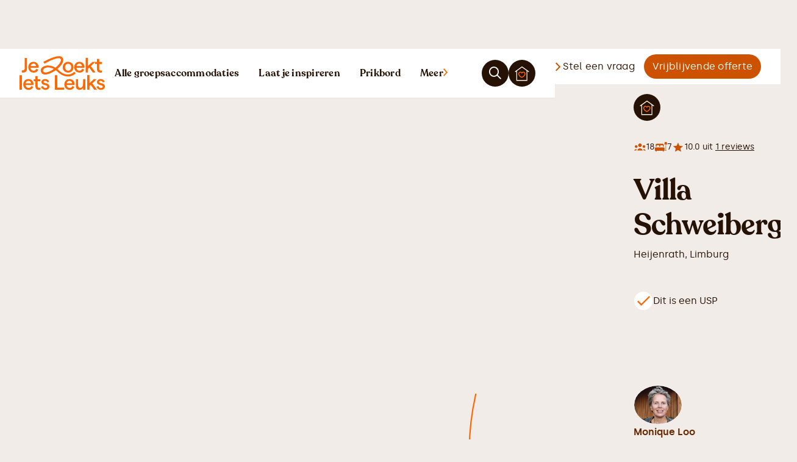

--- FILE ---
content_type: text/html
request_url: https://www.jezoektietsleuks.nl/groepsaccommodatie/villa-schweiberg
body_size: 29110
content:
<!DOCTYPE html><!-- Last Published: Fri Jan 02 2026 15:04:42 GMT+0000 (Coordinated Universal Time) --><html data-wf-domain="www.jezoektietsleuks.nl" data-wf-page="66508f760375acb2bdb08c3f" data-wf-site="66508f760375acb2bdb08b1e" lang="nl" data-wf-collection="66508f760375acb2bdb08b31" data-wf-item-slug="villa-schweiberg"><head><meta charset="utf-8"/><title>Villa Schweiberg | Luxe groepsaccommodatie in Zuid-Limburg</title><meta content="Ontdek Villa Schweiberg, een luxe groepsaccommodatie in Zuid-Limburg. Boek nu dit prachtige vakantiehuis bij het drielandenpunt." name="description"/><meta content="Villa Schweiberg | Luxe groepsaccommodatie in Zuid-Limburg" property="og:title"/><meta content="Ontdek Villa Schweiberg, een luxe groepsaccommodatie in Zuid-Limburg. Boek nu dit prachtige vakantiehuis bij het drielandenpunt." property="og:description"/><meta content="https://cdn.prod.website-files.com/66508f760375acb2bdb08b2c/683094dc669c8eb3bdad68fa_webflow.avif" property="og:image"/><meta content="Villa Schweiberg | Luxe groepsaccommodatie in Zuid-Limburg" property="twitter:title"/><meta content="Ontdek Villa Schweiberg, een luxe groepsaccommodatie in Zuid-Limburg. Boek nu dit prachtige vakantiehuis bij het drielandenpunt." property="twitter:description"/><meta content="https://cdn.prod.website-files.com/66508f760375acb2bdb08b2c/683094dc669c8eb3bdad68fa_webflow.avif" property="twitter:image"/><meta property="og:type" content="website"/><meta content="summary_large_image" name="twitter:card"/><meta content="width=device-width, initial-scale=1" name="viewport"/><link href="https://cdn.prod.website-files.com/66508f760375acb2bdb08b1e/css/jezoektietsleuks.webflow.shared.8fed2d7df.min.css" rel="stylesheet" type="text/css"/><style>@media (max-width:991px) and (min-width:768px) {html.w-mod-js:not(.w-mod-ix) [data-w-id="550f1d8f-9426-fe6c-b852-161c310c54da"] {display:none;opacity:0;}html.w-mod-js:not(.w-mod-ix) [data-w-id="550f1d8f-9426-fe6c-b852-161c310c54db"] {opacity:0;}html.w-mod-js:not(.w-mod-ix) [data-w-id="550f1d8f-9426-fe6c-b852-161c310c54dc"] {-webkit-transform:translate3d(0, 100%, 0) scale3d(1, 1, 1) rotateX(0) rotateY(0) rotateZ(0) skew(0, 0);-moz-transform:translate3d(0, 100%, 0) scale3d(1, 1, 1) rotateX(0) rotateY(0) rotateZ(0) skew(0, 0);-ms-transform:translate3d(0, 100%, 0) scale3d(1, 1, 1) rotateX(0) rotateY(0) rotateZ(0) skew(0, 0);transform:translate3d(0, 100%, 0) scale3d(1, 1, 1) rotateX(0) rotateY(0) rotateZ(0) skew(0, 0);}html.w-mod-js:not(.w-mod-ix) [data-w-id="26009f9f-16df-f175-e1ed-aef105b8ac04"] {display:none;opacity:0;}}@media (max-width:767px) and (min-width:480px) {html.w-mod-js:not(.w-mod-ix) [data-w-id="550f1d8f-9426-fe6c-b852-161c310c54da"] {display:none;opacity:0;}html.w-mod-js:not(.w-mod-ix) [data-w-id="550f1d8f-9426-fe6c-b852-161c310c54db"] {opacity:0;}html.w-mod-js:not(.w-mod-ix) [data-w-id="550f1d8f-9426-fe6c-b852-161c310c54dc"] {-webkit-transform:translate3d(0, 100%, 0) scale3d(1, 1, 1) rotateX(0) rotateY(0) rotateZ(0) skew(0, 0);-moz-transform:translate3d(0, 100%, 0) scale3d(1, 1, 1) rotateX(0) rotateY(0) rotateZ(0) skew(0, 0);-ms-transform:translate3d(0, 100%, 0) scale3d(1, 1, 1) rotateX(0) rotateY(0) rotateZ(0) skew(0, 0);transform:translate3d(0, 100%, 0) scale3d(1, 1, 1) rotateX(0) rotateY(0) rotateZ(0) skew(0, 0);}html.w-mod-js:not(.w-mod-ix) [data-w-id="26009f9f-16df-f175-e1ed-aef105b8ac04"] {display:none;opacity:0;}}@media (max-width:479px) {html.w-mod-js:not(.w-mod-ix) [data-w-id="550f1d8f-9426-fe6c-b852-161c310c54da"] {display:none;opacity:0;}html.w-mod-js:not(.w-mod-ix) [data-w-id="550f1d8f-9426-fe6c-b852-161c310c54db"] {opacity:0;}html.w-mod-js:not(.w-mod-ix) [data-w-id="550f1d8f-9426-fe6c-b852-161c310c54dc"] {-webkit-transform:translate3d(0, 100%, 0) scale3d(1, 1, 1) rotateX(0) rotateY(0) rotateZ(0) skew(0, 0);-moz-transform:translate3d(0, 100%, 0) scale3d(1, 1, 1) rotateX(0) rotateY(0) rotateZ(0) skew(0, 0);-ms-transform:translate3d(0, 100%, 0) scale3d(1, 1, 1) rotateX(0) rotateY(0) rotateZ(0) skew(0, 0);transform:translate3d(0, 100%, 0) scale3d(1, 1, 1) rotateX(0) rotateY(0) rotateZ(0) skew(0, 0);}html.w-mod-js:not(.w-mod-ix) [data-w-id="26009f9f-16df-f175-e1ed-aef105b8ac04"] {display:none;opacity:0;}}</style><link href="https://fonts.googleapis.com" rel="preconnect"/><link href="https://fonts.gstatic.com" rel="preconnect" crossorigin="anonymous"/><script src="https://ajax.googleapis.com/ajax/libs/webfont/1.6.26/webfont.js" type="text/javascript"></script><script type="text/javascript">WebFont.load({  google: {    families: ["Manrope:300,regular,500,600","Urbanist:300,regular,500,600,700,italic","Work Sans:300,regular,500,600,700,italic","Plus Jakarta Sans:300,regular,500,600,700,italic"]  }});</script><script type="text/javascript">!function(o,c){var n=c.documentElement,t=" w-mod-";n.className+=t+"js",("ontouchstart"in o||o.DocumentTouch&&c instanceof DocumentTouch)&&(n.className+=t+"touch")}(window,document);</script><link href="https://cdn.prod.website-files.com/66508f760375acb2bdb08b1e/6650901b094c125db5a778a0_Icoon%20-%20Primair.png" rel="shortcut icon" type="image/x-icon"/><link href="https://cdn.prod.website-files.com/66508f760375acb2bdb08b1e/6650901d024cf468b0b2425d_Icoon%20-%20Primair%20(1).png" rel="apple-touch-icon"/><link href="https://www.jezoektietsleuks.nl/groepsaccommodatie/villa-schweiberg" rel="canonical"/><style>
  * {
  -webkit-font-smoothing: antialiased;
  -moz-osx-font-smoothing: grayscale;
}
</style>

<!-- Plausible  -->
<script defer data-domain="jezoektietsleuks.nl" data-api="https://plausible.jezoektietsleuks.nl/a/event" src="https://plausible.jezoektietsleuks.nl/a/script.tagged-events.js"></script>
<script>window.plausible = window.plausible || function() { (window.plausible.q = window.plausible.q || []).push(arguments) }</script>

<!-- Wized V2 -->
<script async src="https://embed.wized.com/io5mwVUtM0074AvLBrPU.js"></script>
<script async type="module" data-wized-id="io5mwVUtM0074AvLBrPU" src="https://embed.wized.com/v2/index.js"></script>

<!-- Fontawesome -->
<script src="https://kit.fontawesome.com/af62045d6c.js" crossorigin="anonymous"></script>

<!-- Jetboost -->
<script id="jetboost-script" type="text/javascript"> window.JETBOOST_SITE_ID = "clwkpa1tp01g60ryr9vkm22uy"; (function(d) { var s = d.createElement("script"); s.src = "https://cdn.jetboost.io/jetboost.js"; s.async = 1; d.getElementsByTagName("head")[0].appendChild(s); })(document); </script>

<!-- [Attributes by Finsweet] Modal -->
<script async src="https://cdn.jsdelivr.net/npm/@finsweet/attributes-modal@1/modal.js"></script>

<!-- [Attributes by Finsweet] CMS Slider -->
<script async src="https://cdn.jsdelivr.net/npm/@finsweet/attributes-cmsslider@1/cmsslider.js"></script>

<!-- [Attributes by Finsweet] Accessibility
<script defer src="https://cdn.jsdelivr.net/npm/@finsweet/attributes-a11y@1/a11y.js"></script>

<!-- [Attributes by Finsweet] Accordion -->
<script defer src="https://cdn.jsdelivr.net/npm/@finsweet/attributes-accordion@1/accordion.js"></script>

<!-- Cookie Consent -->
<script async src="https://cdn.jsdelivr.net/npm/@finsweet/cookie-consent@1/fs-cc.js" fs-cc-mode="opt-in"></script><!-- Mapbox -->
<link href="https://api.mapbox.com/mapbox-gl-js/v2.14.1/mapbox-gl.css" rel="stylesheet">
<script src="https://api.mapbox.com/mapbox-gl-js/v2.14.1/mapbox-gl.js"></script>

<!-- Splide -->
<script src="https://cdn.jsdelivr.net/npm/@splidejs/splide@4.1.4/dist/js/splide.min.js"></script>

<link rel="stylesheet" href="https://cdn.jsdelivr.net/npm/@splidejs/splide@4.1.4/dist/css/splide-core.min.css	">

<script type="application/ld+json">
{
  "@context" : "http://schema.org",
  "@type" : "LocalBusiness",
  "name" : "Villa Schweiberg",
  "image" : "https://cdn.prod.website-files.com/66508f760375acb2bdb08b2c/683094dc669c8eb3bdad68fa_webflow.avif",
  "telephone" : "+31434574445 ",
  "address" : {
    "@type" : "PostalAddress",
    "addressLocality" : "Heijenrath",
    "addressRegion" : "Limburg"
  },
  "url" : "https://www.buitenbusiness.nl/vergaderlocatie/villa-schweiberg",
  "aggregateRating" : {
    "@type" : "AggregateRating",
    "ratingValue" : "10",
    "bestRating" : "10",
    "worstRating" : "1",
    "ratingCount" : "1"
  }
},
{
      "@context": "https://schema.org",
      "@type": "BreadcrumbList",
      "itemListElement": [{
        "@type": "ListItem",
        "position": 1,
        "name": "Vergaderlocaties",
        "item": "https://www.buitenbusiness.nl/vergaderlocaties"
      },{
        "@type": "ListItem",
        "position": 2,
        "name": "Limburg",
        "item": "https://www.buitenbusiness.nl/vergaderlocaties/limburg"
      },{
        "@type": "ListItem",
        "position": 3,
        "name": "Villa Schweiberg"
      }]
    }
</script></head><body><div class="page-wrapper"><div data-animation="over-right" data-collapse="all" data-duration="400" data-easing="ease-in" data-easing2="ease-out" data-doc-height="1" role="banner" class="navbar w-nav"><div class="navbar_container"><a href="/" class="navbar_logo-link w-nav-brand"><div class="navbar_logo-wrapper"><img src="https://cdn.prod.website-files.com/66508f760375acb2bdb08b1e/66545649d2efdd92a951ce5c_Logo.svg" loading="lazy" width="Auto" alt="Leuke groepsaccommodaties" class="navbar_logo-image"/></div></a><link rel="prefetch" href="/"/><nav role="navigation" class="navbar_menu w-nav-menu"><div class="navbar-drawer"><div class="navbar-drawer_wrapper"><div class="navbar-drawer_header"></div><div class="navbar-drawer_container"><a href="/groepsaccommodaties" class="navbar-drawer_button is-mobile w-inline-block"><div id="w-node-d11af14f-7626-e3f0-50df-2eede1295486-63574ba1" class="icon-1x1-xxsmall w-embed"><svg width="10" height="14" viewBox="0 0 10 14" fill="none" xmlns="http://www.w3.org/2000/svg">
<path d="M9.31989 7.01034L8.63317 6.31048L2.41595 0.0206795L0.919892 1.4204L6.44734 7.01034L0.919891 12.6003L2.41595 14L8.63317 7.7102L9.31989 7.01034Z" fill="#CC5200"/>
</svg></div><div id="w-node-da420b31-2f30-877c-e5d9-e698e7400ace-63574ba1" class="heading-xsmall text-color-primary700">Alle groepsaccommodaties</div><div id="w-node-_39d6c99e-3465-75b2-7205-0bcca96b4586-63574ba1" class="text-size-small">Bekijk alle groepsaccommodaties</div></a><link rel="prefetch" href="/groepsaccommodaties"/><a href="/laat-je-inspireren" class="navbar-drawer_button is-mobile w-inline-block"><div id="w-node-d46ba78b-0b16-cd2d-5ce4-9e551787f7d7-63574ba1" class="icon-1x1-xxsmall w-embed"><svg width="10" height="14" viewBox="0 0 10 14" fill="none" xmlns="http://www.w3.org/2000/svg">
<path d="M9.31989 7.01034L8.63317 6.31048L2.41595 0.0206795L0.919892 1.4204L6.44734 7.01034L0.919891 12.6003L2.41595 14L8.63317 7.7102L9.31989 7.01034Z" fill="#CC5200"/>
</svg></div><div id="w-node-d46ba78b-0b16-cd2d-5ce4-9e551787f7d8-63574ba1" class="heading-xsmall text-color-primary700">Laat je inspireren</div><div id="w-node-d46ba78b-0b16-cd2d-5ce4-9e551787f7da-63574ba1" class="text-size-small">Nog niet zeker wat je wil?</div></a><link rel="prefetch" href="/laat-je-inspireren"/><a href="/themas" class="navbar-drawer_button w-inline-block"><div id="w-node-_97678dea-d137-7fef-396e-2e7d496bbae9-63574ba1" class="icon-1x1-xxsmall w-embed"><svg width="10" height="14" viewBox="0 0 10 14" fill="none" xmlns="http://www.w3.org/2000/svg">
<path d="M9.31989 7.01034L8.63317 6.31048L2.41595 0.0206795L0.919892 1.4204L6.44734 7.01034L0.919891 12.6003L2.41595 14L8.63317 7.7102L9.31989 7.01034Z" fill="#CC5200"/>
</svg></div><div id="w-node-_97678dea-d137-7fef-396e-2e7d496bbaea-63574ba1" class="heading-xsmall text-color-primary700">Thema&#x27;s</div><div id="w-node-_97678dea-d137-7fef-396e-2e7d496bbaec-63574ba1" class="text-size-small">Laat je inspireren door onze thema&#x27;s</div></a><link rel="prefetch" href="/themas"/><a href="/blog" class="navbar-drawer_button w-inline-block"><div id="w-node-_80a1d13c-1366-d866-b612-6556ffa25dea-63574ba1" class="icon-1x1-xxsmall w-embed"><svg width="10" height="14" viewBox="0 0 10 14" fill="none" xmlns="http://www.w3.org/2000/svg">
<path d="M9.31989 7.01034L8.63317 6.31048L2.41595 0.0206795L0.919892 1.4204L6.44734 7.01034L0.919891 12.6003L2.41595 14L8.63317 7.7102L9.31989 7.01034Z" fill="#CC5200"/>
</svg></div><div id="w-node-_80a1d13c-1366-d866-b612-6556ffa25deb-63574ba1" class="heading-xsmall text-color-primary700">Blog</div><div id="w-node-_80a1d13c-1366-d866-b612-6556ffa25ded-63574ba1" class="text-size-small">Lees meer over groepsaccommodaties</div></a><link rel="prefetch" href="/blog"/><a href="/over-jezoektietsleuks" class="navbar-drawer_button w-inline-block"><div id="w-node-_1bb2ab62-1aa7-4f6b-1d4a-66ddd6c24d8b-63574ba1" class="icon-1x1-xxsmall w-embed"><svg width="10" height="14" viewBox="0 0 10 14" fill="none" xmlns="http://www.w3.org/2000/svg">
<path d="M9.31989 7.01034L8.63317 6.31048L2.41595 0.0206795L0.919892 1.4204L6.44734 7.01034L0.919891 12.6003L2.41595 14L8.63317 7.7102L9.31989 7.01034Z" fill="#CC5200"/>
</svg></div><div id="w-node-_1bb2ab62-1aa7-4f6b-1d4a-66ddd6c24d8c-63574ba1" class="heading-xsmall text-color-primary700">Over ons</div><div id="w-node-_1bb2ab62-1aa7-4f6b-1d4a-66ddd6c24d8e-63574ba1" class="text-size-small">Lees meer over het verhaal achter JeZoektIetsLeuks</div></a><link rel="prefetch" href="/over-jezoektietsleuks"/><a href="/aanmelden" class="navbar-drawer_button w-inline-block"><div id="w-node-d004dbe7-9426-4c79-9b67-ea2513ec4ce3-63574ba1" class="icon-1x1-xxsmall w-embed"><svg width="10" height="14" viewBox="0 0 10 14" fill="none" xmlns="http://www.w3.org/2000/svg">
<path d="M9.31989 7.01034L8.63317 6.31048L2.41595 0.0206795L0.919892 1.4204L6.44734 7.01034L0.919891 12.6003L2.41595 14L8.63317 7.7102L9.31989 7.01034Z" fill="#CC5200"/>
</svg></div><div id="w-node-d004dbe7-9426-4c79-9b67-ea2513ec4ce4-63574ba1" class="heading-xsmall text-color-primary700">Aanmelden</div><div id="w-node-d004dbe7-9426-4c79-9b67-ea2513ec4ce6-63574ba1" class="text-size-small">Jouw groepsaccommodatie op JeZoektIetsLeuks</div></a><link rel="prefetch" href="/aanmelden"/><a href="/contact" class="navbar-drawer_button w-inline-block"><div id="w-node-_488422f7-d348-c130-f913-5ef552560997-63574ba1" class="icon-1x1-xxsmall w-embed"><svg width="10" height="14" viewBox="0 0 10 14" fill="none" xmlns="http://www.w3.org/2000/svg">
<path d="M9.31989 7.01034L8.63317 6.31048L2.41595 0.0206795L0.919892 1.4204L6.44734 7.01034L0.919891 12.6003L2.41595 14L8.63317 7.7102L9.31989 7.01034Z" fill="#CC5200"/>
</svg></div><div id="w-node-_488422f7-d348-c130-f913-5ef552560998-63574ba1" class="heading-xsmall text-color-primary700">Contact</div><div id="w-node-_488422f7-d348-c130-f913-5ef55256099a-63574ba1" class="text-size-small">Neem contact met ons op</div></a><link rel="prefetch" href="/contact"/><a href="https://app.voorlocaties.nl/" class="navbar-drawer_button w-inline-block"><div id="w-node-_4ff01aba-63f1-dbba-e8a5-de06308a04c0-63574ba1" class="icon-1x1-xxsmall w-embed"><svg width="10" height="14" viewBox="0 0 10 14" fill="none" xmlns="http://www.w3.org/2000/svg">
<path d="M9.31989 7.01034L8.63317 6.31048L2.41595 0.0206795L0.919892 1.4204L6.44734 7.01034L0.919891 12.6003L2.41595 14L8.63317 7.7102L9.31989 7.01034Z" fill="#CC5200"/>
</svg></div><div id="w-node-_95886832-b6a9-4e0c-465e-da68f3b947c4-63574ba1" class="div-block-7"><div class="heading-xsmall text-color-primary700">Inloggen voor locaties</div></div><div id="w-node-_4ff01aba-63f1-dbba-e8a5-de06308a04c3-63574ba1" class="text-size-small">Ga naar jouw persoonlijke dashboard</div></a><div class="navbar-drawer_cta-wrapper"><div id="w-node-_5fc8e68a-2487-6808-c68a-ab145d64024f-5d64024f" class="bulletin-cta"><div class="heading-xsmall">Snel een locatie vinden?</div><div class="padding-xxsmall"></div><div class="text-size-small">Plaats je vraag gratis op het prikbord en ontvang reacties van beschikbare accommodaties direct in jouw mailbox.</div><div class="padding-xsmall"></div><a href="/prikbord/schrijf" class="button is-button-small w-button">Plaats prikbord-bericht</a></div></div></div></div></div></nav><div class="navbar_links"><a href="/groepsaccommodaties" class="navbar_link hide-tablet w-inline-block"><div>Alle groepsaccommodaties</div></a><link rel="prefetch" href="/groepsaccommodaties"/><a href="/laat-je-inspireren" class="navbar_link hide-tablet w-inline-block"><div>Laat je inspireren</div></a><link rel="prefetch" href="/laat-je-inspireren"/><a href="/prikbord" class="navbar_link hide-tablet w-inline-block"><div>Prikbord</div></a><link rel="prefetch" href="/prikbord"/><div fs-modal-element="open-3" class="navbar_menu-button w-nav-button"><a href="#" class="navbar_link is_more w-inline-block"><div>Meer</div><div class="w-embed"><svg xmlns="http://www.w3.org/2000/svg" width="7" height="13" viewBox="0 0 7 13" fill="none">
  <path d="M7 6.5L6.42774 5.84917L1.24672 -9.38397e-07L1.35752e-07 1.30166L4.6062 6.5L1.5105e-08 11.6983L1.24672 13L6.42774 7.15083L7 6.5Z" fill="#FF6800"></path>
</svg></div></a><div class="menu-icon_component show-tablet"><div class="menu-icon_line-top"></div><div class="menu-icon_line-middle"><div class="menu-icon_line-middle-inner"></div></div><div class="menu-icon_line-bottom"></div></div></div><div class="button-row no-wrap"><a modal-trigger="search" data-w-id="d456b49c-6696-e3f9-9fbc-7a0663574c17" href="#" class="button-brown icon-only w-inline-block"><div class="icon-1x1-xxsmall w-embed"><i class="fa-regular fa-magnifying-glass" style="color: currentColor;"></i></div></a><div class="navbar_favorites-button-wrapper"><div class="counter jetboost-user-total-favorites-7py3 jetboost-favorites-show-7py3">44</div><a href="/mijn-favorieten" class="button-brown icon-only w-inline-block"><div class="icon-1x1-xsmall w-embed"><svg xmlns="http://www.w3.org/2000/svg" width="34" height="35" viewBox="0 0 34 35" fill="none">
  <path d="M16.6798 16.1188C15.9789 14.9703 14.7172 14.1597 13.2452 14.1597C11.0722 14.1597 9.31982 16.1188 9.31982 18.2806C9.31982 20.4423 11.7031 24.6983 16.6798 26.3197C21.6566 24.6308 24.0398 20.3748 24.0398 18.2806C24.0398 16.1863 22.2874 14.1597 20.1145 14.1597C18.6425 14.1597 17.3808 14.9703 16.6798 16.1188Z" stroke="#FF6800" stroke-width="2" stroke-miterlimit="250"/>
  <path d="M28.5198 10.3198V33.3598H4.83984V10.3198" stroke="#FFF0E5" stroke-width="2" stroke-miterlimit="250"/>
  <path d="M1 13.52L17 2L33 13.52" stroke="#FFF0E5" stroke-width="2" stroke-miterlimit="250"/>
</svg></div></a></div></div></div></div></div><div class="global-styles w-embed"><style>

/* Snippet gets rid of top margin on first element in any rich text*/
.w-richtext>:first-child {
	margin-top: 0;
}

/* Snippet gets rid of bottom margin on last element in any rich text*/
.w-richtext>:last-child, .w-richtext ol li:last-child, .w-richtext ul li:last-child {
    margin-bottom: 0;
}

/* Snippet makes all link elements listed below to inherit color from their parent */
a, 
.w-tab-link,
.w-nav-link,
.w-dropdown-btn,
.w-dropdown-toggle,
.w-dropdown-link
{
color: inherit;
}

/* Snippet prevents all click and hover interaction with an element */
.clickable-off {
  pointer-events: none;
}

/* Snippet enables all click and hover interaction with an element */
.clickable-on{
  pointer-events: auto;
}

/* Snippet enables you to add class of div-square which creates and maintains a 1:1 dimension of a div.*/
.div-square::after {
  content: "";
  display: block;
  padding-bottom: 100%;
}

/*Hide focus outline for main content element*/
    main:focus-visible {
    outline: -webkit-focus-ring-color auto 0px;
}

/* Make sure containers never lose their center alignment*/
.container-medium, .container-small, .container-large {
  margin-right: auto !important;
  margin-left: auto !important;
}

/*Reset selects, buttons, and links styles*/
.w-input, .w-select, a {
color: inherit;
text-decoration: inherit;
font-size: inherit;
}

/*Apply "..." after 4 lines of text */
.text-style-4lines {
    display: -webkit-box;
    overflow: hidden;
    -webkit-line-clamp: 4;
    -webkit-box-orient: vertical;
}

/*Apply "..." after 3 lines of text */
.text-style-3lines {
    display: -webkit-box;
    overflow: hidden;
    -webkit-line-clamp: 3;
    -webkit-box-orient: vertical;
}

/* Apply "..." after 2 lines of text */
.text-style-2lines {
    display: -webkit-box;
    overflow: hidden;
    -webkit-line-clamp: 2;
    -webkit-box-orient: vertical;
}
/* Apply "..." at 100% width */
.truncate-width { 
		width: 100%; 
    white-space: nowrap; 
    overflow: hidden; 
    text-overflow: ellipsis; 
}
/* Removes native scrollbar */
.no-scrollbar {
    -ms-overflow-style: none;  // IE 10+
    overflow: -moz-scrollbars-none;  // Firefox
}

.no-scrollbar::-webkit-scrollbar {
    display: none; // Safari and Chrome
}

    :root {
        --main-light-color: var(--gray200);
        --main-dark-color: var(--gray900);
        --main-active-color: var(--primary600);
        --primary-light-color: var(--primary50);
    }
    
    .datepicker-inline {
    		min-width: 400px;
        min-height: 100px;    
    }

    .datepicker-dropdown {
		    border: 1px solid var(--gray300);
    		border-radius: 0.5rem;
    		padding: 1.5rem;
    		box-shadow: 0 0 10px 1px rgba(0, 0, 0, .1);
    }

    .datepicker-panel>ul[data-view="week"]>li,
    .datepicker-panel>ul[data-view="week"]>li:hover {
        background-color: var(--main-light-color);
        color: var(--main-dark-color);
        font-weight: bold;
        text-transform: uppercase;
        margin: 0;
        height: initial;
        padding-top: 2px;
        border-radius: 0px;
        border-style: none;
    }
    
    .datepicker-panel>ul[data-view="week"] {
        border-radius: 10rem;
        margin-top: 0.5rem;
        margin-bottom: 0.5rem;
        overflow: hidden;
        width: fit-content;
    }

    .datepicker-top-left::before,
    .datepicker-top-left::after {
        display: none;
    }

    .datepicker-panel>ul>li.highlighted,
    .datepicker-panel>ul>li.highlighted:hover {
        color: var(--main-active-color);
        background: #fff;
        font-style: normal;
        font-weight: 500;
        border-color: #fff;
    }
    
    .datepicker-panel>ul>li.picked,
    .datepicker-panel>ul>li.picked:hover {
        color: var(--main-active-color);
        background: var(--primary-light-color);
        font-style: normal;
        font-weight: 500;
        border-color: var(--primary-active-color);
    }
    
    
    .datepicker-panel > ul > li.disabled, 
    .datepicker-panel > ul > li.disabled:hover {
    		background-color: var(--gray100);
    		color: var(--gray400);
    		cursor: default;
    		border-radius: 0;
        border-style: none;
		}
    
    .datepicker-panel > ul > li.disabled.highlighted, 
    .datepicker-panel > ul > li.disabled:hover.highlighted {
    		background-color: var(--gray100);
		}

    li[data-view="month current"],
    li[data-view="year current"] {
        text-align: left;
        color: var(--main-dark-color);
        font-style: normal;
        font-weight: 500;
        font-size: 14px;
        /* line-height: 24px; */
        padding-left: 15px;
        border-radius: 0.5rem;
    }
    
    .datepicker-panel > ul > li {
  			background-color: var(--white);
        color: var(--main-dark-color);
  			cursor: pointer;
  			float: left;
  			height: 48px;
  			list-style: none;
  			margin: 0;
  			padding: 0;
  			text-align: center;
  			width: 48px;
  			border-radius: 0.5rem;
        border-style: solid;
        border-width: 1px;
        border-color: var(--white);
}

    .datepicker-panel>ul>li:hover {
        background: var(--main-light-color);
        border-style: solid;
        border-width: 1px;
        border-color: var(--main-light-color);
    }
    
    .datepicker-panel > ul[data-view="years"] > li,
		.datepicker-panel > ul[data-view="months"] > li {
 				height: 3rem;
  			line-height: 1.5rem;
  			width: 4rem;
		}
    
    .datepicker-panel > ul > li[data-view="years current"], 
    .datepicker-panel > ul > li[data-view="year current"], 
    .datepicker-panel > ul > li[data-view="month current"] {
    		width: 48%;
  		  margin-left: 2.5rem;
   			margin-right: 2.5rem;
  		  margin-bottom: 1rem !important;
		}
    
    .datepicker-panel > ul > li[data-view="years prev"], 
    .datepicker-panel > ul > li[data-view="year prev"], 
    .datepicker-panel > ul > li[data-view="month prev"], 
    .datepicker-panel > ul > li[data-view="years next"], 
    .datepicker-panel > ul > li[data-view="year next"], 
    .datepicker-panel > ul > li[data-view="month next"], 
    .datepicker-panel > ul > li[data-view="next"] {
    		font-size: 1.25rem;
        line-height: 1.5rem;
        border-radius: 0.5rem;
		}

     .datepicker-dropdown {
        width: 21rem;
        padding: 1rem;
    }

    .datepicker-panel > ul > li {
        width: 3rem;
        height: 3rem;
        padding-top: 10px;
    }
    
    .w-input[readonly] {
    		background-color: #fff;
		}
    
    .tippy-box[data-theme~='map-label'] {
    		border: 1px solid var(--primary600);
    		background-color: var(--sky);
    		color: var(--primary700);
    		text-align: center;
    		border-radius: 5rem;
    		font-weight: 500;
    		font-family: Silka, sans-serif;
    		box-shadow: 0 1px 2px rgba(16, 24, 40, .05);
		}
    
		.w-slider-dot {
				background-color: var(--primary800);
				width: 0.375rem;
				height: 0.375rem;
		}

		.w-slider-dot.w-active {
				background-color: var(--primary500);
				width: 0.375rem;
				height: 0.375rem;
    		transform: scale(1.5);
		}
    
    [wized-cloak] {
    		display: none;
    }
    
    [wized-loader] {
    		display: flex;
    }
    
    .skeleton {
    		background-size: 200% 100%
    }
    
    @keyframes skeleton {
  			0% { background-position: -100% 0; }
  			100% { background-position: 100% 0; }
		}
    
    .splide:not( .is-overflow ) .splide__pagination {
 				display: flex;
}

.no-scrollbar {
    -ms-overflow-style: none;  // IE 10+
    overflow: -moz-scrollbars-none;  // Firefox
}

.no-scrollbar::-webkit-scrollbar {
    display: none; // Safari and Chrome
}
    
</style></div><main class="main-wrapper listing-detail"><div class="cta-mobile"><a data-w-id="938f2237-a57e-524c-6b82-7fc2206fd02b" href="#" class="button-secondary icon-only w-inline-block"><div class="icon-1x1-xxsmall w-embed"><i class="fa-regular fa-phone" style="color: currentColor;"></i></div></a><a href="#" data-w-id="f146912d-54c0-ffd3-bad0-36d5863b7712" class="button w-button">Vrijblijvende offerte</a></div><header class="section_listing-nav"><div class="page-padding"><div class="container-large"><div class="padding-vertical padding-xxsmall"><nav class="listing-content_navigation"><div class="listing-content_navigation-links"><a href="#fotos" class="listing-content_navigation-link w-inline-block"><div>Foto&#x27;s</div></a><a href="#informatie" class="listing-content_navigation-link w-inline-block"><div>Informatie</div></a><a href="#ruimtes" class="listing-content_navigation-link w-inline-block"><div class="text-block-3">Ruimtes</div></a><a href="#arrangementen" class="listing-content_navigation-link w-inline-block"><div>Arrangementen</div></a><a href="#" class="listing-content_navigation-link w-inline-block w-condition-invisible"><div>Veelgestelde vragen</div></a><a href="#ligging" class="listing-content_navigation-link w-inline-block"><div>Ligging</div></a><a href="#reviews" class="listing-content_navigation-link w-inline-block"><div>Reviews</div></a></div><div class="button-row"><a data-w-id="2cfcaeff-0eb9-8c29-bfbe-dab705f67143" href="#" class="button-tertiary is-button-xsmall hover-icon w-inline-block"><div class="icon-1x1-tiny w-embed"><svg xmlns="http://www.w3.org/2000/svg" width="9" height="15" viewBox="0 0 9 15" fill="none">
  <path d="M8.4 7.46045L7.71328 6.75955L1.49606 0.460449L1.50232e-07 1.86224L5.52744 7.46045L1.67162e-08 13.0587L1.49606 14.4604L7.71328 8.16134L8.4 7.46045Z" fill="#CC5200"/>
</svg></div><div>Stel een vraag</div></a><a href="#" wized="open_booking_button" data-w-id="4ba3f885-77e0-5771-e84a-e3b0dd3e0bb4" class="button is-button-xsmall w-button">Vrijblijvende offerte</a></div></nav></div></div></div></header><header id="fotos" class="section_listing-hero"><div id="w-node-e8eeb476-9330-a535-1dc2-89bab6ae1ce4-bdb08c3f" class="listing-gallery_wrapper"><div id="w-node-_1eb5c524-097c-6148-4efe-738826833f42-bdb08c3f" class="listing-gallery_top"><a href="#" class="listing-gallery_lightboc w-inline-block w-dyn-bind-empty w-lightbox"><div class="button-tertiary is-button-xsmall hover-icon listing-video"><div class="icon-1x1-tiny w-embed"><svg xmlns="http://www.w3.org/2000/svg" width="9" height="15" viewBox="0 0 9 15" fill="none">
  <path d="M8.4 7.46045L7.71328 6.75955L1.49606 0.460449L1.50232e-07 1.86224L5.52744 7.46045L1.67162e-08 13.0587L1.49606 14.4604L7.71328 8.16134L8.4 7.46045Z" fill="#CC5200"/>
</svg></div><div>Bekijk video</div></div><script type="application/json" class="w-json">{
  "items": [],
  "group": ""
}</script></a><a href="#" class="listing-gallery_image-wrapper w-inline-block w-lightbox"><img src="https://cdn.prod.website-files.com/66508f760375acb2bdb08b2c/683094dc669c8eb3bdad68fa_webflow.avif" loading="eager" alt="Overnachten bij Villa Schweiberg in Heijenrath, Limburg via JeZoektIetsLeuks" class="listing-gallery_image large"/><script type="application/json" class="w-json">{
  "items": [
    {
      "url": "https://cdn.prod.website-files.com/66508f760375acb2bdb08b2c/683094dc669c8eb3bdad68fa_webflow.avif",
      "type": "image"
    }
  ],
  "group": "listing_gallery"
}</script></a></div><div class="listing-gallery_bottom"><div class="listing-gallery_collection-list-wrapper w-dyn-list"><script type="text/x-wf-template" id="wf-template-48b520eb-aadd-6d86-a4c8-ca6284be90a1">%3Cdiv%20role%3D%22listitem%22%20class%3D%22listing-gallery_collection-item%20w-dyn-item%20w-dyn-repeater-item%22%3E%3Ca%20href%3D%22%23%22%20class%3D%22listing-gallery_image-wrapper%20w-inline-block%20w-lightbox%22%3E%3Cimg%20src%3D%22https%3A%2F%2Fcdn.prod.website-files.com%2F66508f760375acb2bdb08b2c%2F683094dc669c8eb3bdad68c7_webflow.avif%22%20loading%3D%22lazy%22%20alt%3D%22Overnachten%20bij%20Villa%20Schweiberg%20in%20Limburg%20via%20JeZoektIetsLeuks%22%20class%3D%22listing-gallery_image%22%2F%3E%3Cscript%20type%3D%22application%2Fjson%22%20class%3D%22w-json%22%3E%7B%0A%20%20%22items%22%3A%20%5B%0A%20%20%20%20%7B%0A%20%20%20%20%20%20%22url%22%3A%20%22https%3A%2F%2Fcdn.prod.website-files.com%2F66508f760375acb2bdb08b2c%2F683094dc669c8eb3bdad68c7_webflow.avif%22%2C%0A%20%20%20%20%20%20%22type%22%3A%20%22image%22%0A%20%20%20%20%7D%0A%20%20%5D%2C%0A%20%20%22group%22%3A%20%22listing_gallery%22%0A%7D%3C%2Fscript%3E%3C%2Fa%3E%3C%2Fdiv%3E</script><div role="list" class="listing-gallery_collection-list w-dyn-items"><div role="listitem" class="listing-gallery_collection-item w-dyn-item w-dyn-repeater-item"><a href="#" class="listing-gallery_image-wrapper w-inline-block w-lightbox"><img src="https://cdn.prod.website-files.com/66508f760375acb2bdb08b2c/683094dc669c8eb3bdad68c7_webflow.avif" loading="lazy" alt="Overnachten bij Villa Schweiberg in Limburg via JeZoektIetsLeuks" class="listing-gallery_image"/><script type="application/json" class="w-json">{
  "items": [
    {
      "url": "https://cdn.prod.website-files.com/66508f760375acb2bdb08b2c/683094dc669c8eb3bdad68c7_webflow.avif",
      "type": "image"
    }
  ],
  "group": "listing_gallery"
}</script></a></div><div role="listitem" class="listing-gallery_collection-item w-dyn-item w-dyn-repeater-item"><a href="#" class="listing-gallery_image-wrapper w-inline-block w-lightbox"><img src="https://cdn.prod.website-files.com/66508f760375acb2bdb08b2c/683094dc669c8eb3bdad68f0_webflow.avif" loading="lazy" alt="Overnachten bij Villa Schweiberg in Limburg via JeZoektIetsLeuks" class="listing-gallery_image"/><script type="application/json" class="w-json">{
  "items": [
    {
      "url": "https://cdn.prod.website-files.com/66508f760375acb2bdb08b2c/683094dc669c8eb3bdad68f0_webflow.avif",
      "type": "image"
    }
  ],
  "group": "listing_gallery"
}</script></a></div><div role="listitem" class="listing-gallery_collection-item w-dyn-item w-dyn-repeater-item"><a href="#" class="listing-gallery_image-wrapper w-inline-block w-lightbox"><img src="https://cdn.prod.website-files.com/66508f760375acb2bdb08b2c/683094dd669c8eb3bdad6939_webflow.avif" loading="lazy" alt="Overnachten bij Villa Schweiberg in Limburg via JeZoektIetsLeuks" class="listing-gallery_image"/><script type="application/json" class="w-json">{
  "items": [
    {
      "url": "https://cdn.prod.website-files.com/66508f760375acb2bdb08b2c/683094dd669c8eb3bdad6939_webflow.avif",
      "type": "image"
    }
  ],
  "group": "listing_gallery"
}</script></a></div><div role="listitem" class="listing-gallery_collection-item w-dyn-item w-dyn-repeater-item"><a href="#" class="listing-gallery_image-wrapper w-inline-block w-lightbox"><img src="https://cdn.prod.website-files.com/66508f760375acb2bdb08b2c/683094dc669c8eb3bdad68ca_webflow.avif" loading="lazy" alt="Overnachten bij Villa Schweiberg in Limburg via JeZoektIetsLeuks" class="listing-gallery_image"/><script type="application/json" class="w-json">{
  "items": [
    {
      "url": "https://cdn.prod.website-files.com/66508f760375acb2bdb08b2c/683094dc669c8eb3bdad68ca_webflow.avif",
      "type": "image"
    }
  ],
  "group": "listing_gallery"
}</script></a></div><div role="listitem" class="listing-gallery_collection-item w-dyn-item w-dyn-repeater-item"><a href="#" class="listing-gallery_image-wrapper w-inline-block w-lightbox"><img src="https://cdn.prod.website-files.com/66508f760375acb2bdb08b2c/684fe96123ba0e8430b1a99a_webflow.avif" loading="lazy" alt="Overnachten bij Villa Schweiberg in Limburg via JeZoektIetsLeuks" class="listing-gallery_image"/><script type="application/json" class="w-json">{
  "items": [
    {
      "url": "https://cdn.prod.website-files.com/66508f760375acb2bdb08b2c/684fe96123ba0e8430b1a99a_webflow.avif",
      "type": "image"
    }
  ],
  "group": "listing_gallery"
}</script></a></div><div role="listitem" class="listing-gallery_collection-item w-dyn-item w-dyn-repeater-item"><a href="#" class="listing-gallery_image-wrapper w-inline-block w-lightbox"><img src="https://cdn.prod.website-files.com/66508f760375acb2bdb08b2c/684fe96123ba0e8430b1a9ae_webflow.avif" loading="lazy" alt="Overnachten bij Villa Schweiberg in Limburg via JeZoektIetsLeuks" class="listing-gallery_image"/><script type="application/json" class="w-json">{
  "items": [
    {
      "url": "https://cdn.prod.website-files.com/66508f760375acb2bdb08b2c/684fe96123ba0e8430b1a9ae_webflow.avif",
      "type": "image"
    }
  ],
  "group": "listing_gallery"
}</script></a></div><div role="listitem" class="listing-gallery_collection-item w-dyn-item w-dyn-repeater-item"><a href="#" class="listing-gallery_image-wrapper w-inline-block w-lightbox"><img src="https://cdn.prod.website-files.com/66508f760375acb2bdb08b2c/684fe96123ba0e8430b1a971_webflow.avif" loading="lazy" alt="Overnachten bij Villa Schweiberg in Limburg via JeZoektIetsLeuks" class="listing-gallery_image"/><script type="application/json" class="w-json">{
  "items": [
    {
      "url": "https://cdn.prod.website-files.com/66508f760375acb2bdb08b2c/684fe96123ba0e8430b1a971_webflow.avif",
      "type": "image"
    }
  ],
  "group": "listing_gallery"
}</script></a></div><div role="listitem" class="listing-gallery_collection-item w-dyn-item w-dyn-repeater-item"><a href="#" class="listing-gallery_image-wrapper w-inline-block w-lightbox"><img src="https://cdn.prod.website-files.com/66508f760375acb2bdb08b2c/684fe96123ba0e8430b1a9a7_webflow.avif" loading="lazy" alt="Overnachten bij Villa Schweiberg in Limburg via JeZoektIetsLeuks" class="listing-gallery_image"/><script type="application/json" class="w-json">{
  "items": [
    {
      "url": "https://cdn.prod.website-files.com/66508f760375acb2bdb08b2c/684fe96123ba0e8430b1a9a7_webflow.avif",
      "type": "image"
    }
  ],
  "group": "listing_gallery"
}</script></a></div><div role="listitem" class="listing-gallery_collection-item w-dyn-item w-dyn-repeater-item"><a href="#" class="listing-gallery_image-wrapper w-inline-block w-lightbox"><img src="https://cdn.prod.website-files.com/66508f760375acb2bdb08b2c/684fe96123ba0e8430b1a975_webflow.avif" loading="lazy" alt="Overnachten bij Villa Schweiberg in Limburg via JeZoektIetsLeuks" class="listing-gallery_image"/><script type="application/json" class="w-json">{
  "items": [
    {
      "url": "https://cdn.prod.website-files.com/66508f760375acb2bdb08b2c/684fe96123ba0e8430b1a975_webflow.avif",
      "type": "image"
    }
  ],
  "group": "listing_gallery"
}</script></a></div><div role="listitem" class="listing-gallery_collection-item w-dyn-item w-dyn-repeater-item"><a href="#" class="listing-gallery_image-wrapper w-inline-block w-lightbox"><img src="https://cdn.prod.website-files.com/66508f760375acb2bdb08b2c/684fe96123ba0e8430b1a9b6_webflow.avif" loading="lazy" alt="Overnachten bij Villa Schweiberg in Limburg via JeZoektIetsLeuks" class="listing-gallery_image"/><script type="application/json" class="w-json">{
  "items": [
    {
      "url": "https://cdn.prod.website-files.com/66508f760375acb2bdb08b2c/684fe96123ba0e8430b1a9b6_webflow.avif",
      "type": "image"
    }
  ],
  "group": "listing_gallery"
}</script></a></div><div role="listitem" class="listing-gallery_collection-item w-dyn-item w-dyn-repeater-item"><a href="#" class="listing-gallery_image-wrapper w-inline-block w-lightbox"><img src="https://cdn.prod.website-files.com/66508f760375acb2bdb08b2c/683094dd669c8eb3bdad6936_webflow.avif" loading="lazy" alt="Overnachten bij Villa Schweiberg in Limburg via JeZoektIetsLeuks" class="listing-gallery_image"/><script type="application/json" class="w-json">{
  "items": [
    {
      "url": "https://cdn.prod.website-files.com/66508f760375acb2bdb08b2c/683094dd669c8eb3bdad6936_webflow.avif",
      "type": "image"
    }
  ],
  "group": "listing_gallery"
}</script></a></div><div role="listitem" class="listing-gallery_collection-item w-dyn-item w-dyn-repeater-item"><a href="#" class="listing-gallery_image-wrapper w-inline-block w-lightbox"><img src="https://cdn.prod.website-files.com/66508f760375acb2bdb08b2c/683094dd669c8eb3bdad6914_webflow.avif" loading="lazy" alt="Overnachten bij Villa Schweiberg in Limburg via JeZoektIetsLeuks" class="listing-gallery_image"/><script type="application/json" class="w-json">{
  "items": [
    {
      "url": "https://cdn.prod.website-files.com/66508f760375acb2bdb08b2c/683094dd669c8eb3bdad6914_webflow.avif",
      "type": "image"
    }
  ],
  "group": "listing_gallery"
}</script></a></div></div><div class="w-dyn-hide w-dyn-empty"><div>No items found.</div></div></div><a href="#" class="listing-gallery_button w-inline-block w-lightbox"><div>Bekijk alle foto&#x27;s </div><script type="application/json" class="w-json">{
  "items": [],
  "group": "listing_gallery"
}</script></a></div></div><div class="listing-hero_content"><div class="listing-hero_content-top"><div class="listing_favorite-wrapper jetboost-toggle-favorite-7py3"><div class="item-is-not-favorite"><a href="#" class="button-brown icon-only w-inline-block"><div class="icon-1x1-xsmall w-embed"><svg xmlns="http://www.w3.org/2000/svg" width="34" height="35" viewBox="0 0 34 35" fill="none">
  <path d="M16.6798 16.1188C15.9789 14.9703 14.7172 14.1597 13.2452 14.1597C11.0722 14.1597 9.31982 16.1188 9.31982 18.2806C9.31982 20.4423 11.7031 24.6983 16.6798 26.3197C21.6566 24.6308 24.0398 20.3748 24.0398 18.2806C24.0398 16.1863 22.2874 14.1597 20.1145 14.1597C18.6425 14.1597 17.3808 14.9703 16.6798 16.1188Z" stroke="#FF6800" stroke-width="2" stroke-miterlimit="250"/>
  <path d="M28.5198 10.3198V33.3598H4.83984V10.3198" stroke="#FFF0E5" stroke-width="2" stroke-miterlimit="250"/>
  <path d="M1 13.52L17 2L33 13.52" stroke="#FFF0E5" stroke-width="2" stroke-miterlimit="250"/>
</svg></div></a></div><div class="item-is-favorite"><a href="#" class="button-brown icon-only w-inline-block"><div class="icon-1x1-xsmall w-embed"><svg xmlns="http://www.w3.org/2000/svg" width="32" height="33" viewBox="0 0 32 33" fill="none">
  <path d="M15.7 15.2366C15.0429 14.1599 13.86 13.3999 12.48 13.3999C10.4429 13.3999 8.80005 15.2366 8.80005 17.2632C8.80005 19.2899 11.0343 23.2799 15.7 24.7999C20.3658 23.2166 22.6 19.2266 22.6 17.2632C22.6 15.2999 20.9572 13.3999 18.92 13.3999C17.54 13.3999 16.3572 14.1599 15.7 15.2366Z" fill="#FF8533"/>
  <path d="M26.8 9.80029V31.4003H4.59998V9.80029" stroke="white" stroke-width="2" stroke-miterlimit="250"/>
  <path d="M1 12.8L16 2L31 12.8" stroke="white" stroke-width="2" stroke-miterlimit="250"/>
</svg></div></a></div><div class="saving-favorite"><div class="button-brown icon-only"><div class="icon-1x1-xsmall w-embed"><i class="fa-regular fa-spinner-third fa-spin" style="color: currentColor;" aria-hidden="true"></i></div></div></div></div><div class="padding-xsmall"></div><div class="listing-hero_stats"><div class="listing-hero_stats-item"><div class="icon-xxsmall w-embed"><svg width="19" height="12" viewBox="0 0 19 12" fill="none" xmlns="http://www.w3.org/2000/svg">
<g clip-path="url(#clip0_192_3249)">
<path fill-rule="evenodd" clip-rule="evenodd" d="M15.8931 9.51489C15.5243 9.51489 15.1758 9.57056 14.8535 9.67001C15.202 10.2895 15.436 10.9756 15.5318 11.7044H19C18.6349 10.4664 17.4381 9.51489 15.8933 9.51489H15.8931Z" fill="#CC5200"/>
<path fill-rule="evenodd" clip-rule="evenodd" d="M3.10671 9.51489C1.56168 9.51489 0.365099 10.4664 0 11.7044H3.46824C3.56298 10.9763 3.79707 10.2895 4.14651 9.67001C3.82323 9.57056 3.47577 9.51489 3.10691 9.51489H3.10671Z" fill="#CC5200"/>
<path fill-rule="evenodd" clip-rule="evenodd" d="M16.0287 2.94629C14.8059 2.94629 13.7988 3.93518 13.7988 5.13582C13.7988 6.33646 14.8059 7.32535 16.0287 7.32535C17.2514 7.32535 18.2585 6.33646 18.2585 5.13582C18.2585 3.93518 17.2514 2.94629 16.0287 2.94629Z" fill="#CC5200"/>
<path fill-rule="evenodd" clip-rule="evenodd" d="M3.24156 2.94629C2.01881 2.94629 1.01172 3.93518 1.01172 5.13582C1.01172 6.33646 2.01881 7.32535 3.24156 7.32535C4.4643 7.32535 5.47139 6.33646 5.47139 5.13582C5.47139 3.93518 4.4643 2.94629 3.24156 2.94629Z" fill="#CC5200"/>
<path fill-rule="evenodd" clip-rule="evenodd" d="M9.49948 0.0268555C7.86605 0.0268555 6.52637 1.34232 6.52637 2.94623C6.52637 4.55013 7.86605 5.8656 9.49948 5.8656C11.1329 5.8656 12.4726 4.55013 12.4726 2.94623C12.4726 1.34232 11.1329 0.0268555 9.49948 0.0268555Z" fill="#CC5200"/>
<path fill-rule="evenodd" clip-rule="evenodd" d="M9.49964 8.05518C7.21688 8.05518 5.43281 9.64896 5.05859 11.7044H13.9399C13.5655 9.64896 11.7816 8.05518 9.49885 8.05518H9.49964Z" fill="#CC5200"/>
</g>
<defs>
<clipPath id="clip0_192_3249">
<rect width="19" height="11.6775" fill="white" transform="translate(0 0.0268555)"/>
</clipPath>
</defs>
</svg></div><div>18</div></div><div class="listing-hero_stats-item"><div class="icon-xxsmall w-embed"><svg width="20" height="17" viewBox="0 0 20 17" fill="none" xmlns="http://www.w3.org/2000/svg">
<g clip-path="url(#clip0_305_4209)">
<path d="M14.4198 9.42554H1.28798C0.57599 9.42554 0 10.0936 0 10.9194V15.0762H1.28798V16.5746H2.67196V15.0762H13.0358V16.5746H14.4198V15.0762H15.7077V10.9194C15.7117 10.0936 15.1357 9.42554 14.4198 9.42554Z" fill="#CC5200"/>
<path d="M2.67606 5.96002H7.06799V8.37243H8.64396V5.96002H13.0359V8.37243H14.4199V5.26877C14.4199 4.31772 13.7559 3.55225 12.9399 3.55225H2.76806C1.95207 3.55225 1.28809 4.32236 1.28809 5.26877V8.37243H2.67206V5.96002H2.67623H2.67606Z" fill="#CC5200"/>
<path d="M18.1963 5.75122H17.3803V14.1761H16.7363V15.0205H18.8403V14.1761H18.1963V5.75122Z" fill="#CC5200"/>
<path d="M19.5281 0.569092H16.0482L15.5762 4.70731H20.0001L19.5281 0.569092Z" fill="#CC5200"/>
</g>
<defs>
<clipPath id="clip0_305_4209">
<rect width="20" height="16.0054" fill="white" transform="translate(0 0.569092)"/>
</clipPath>
</defs>
</svg></div><div>7</div></div><div class="listing-hero_stats-item"><div class="icon-xxsmall w-embed"><svg width="16" height="16" viewBox="0 0 16 16" fill="none" xmlns="http://www.w3.org/2000/svg">
<g clip-path="url(#clip0_192_3260)">
<path fill-rule="evenodd" clip-rule="evenodd" d="M5.34157 5.9395L5.34157 5.94077L0.207907 6.35662C0.0085864 6.37317 -0.0725217 6.61258 0.0792794 6.73935L3.97947 9.9873C4.11557 10.1013 4.16779 10.2745 4.12936 10.433L4.13009 10.433L2.95309 15.274C2.90703 15.4623 3.11882 15.6103 3.28998 15.5101L7.69896 12.9354C7.85575 12.8439 8.04612 12.8512 8.19118 12.9394L12.5927 15.5109C12.7646 15.611 12.9756 15.463 12.9303 15.2747L11.7533 10.4337C11.7059 10.2367 11.7876 10.0848 11.9314 9.96551L15.804 6.73949C15.9559 6.61343 15.8748 6.37331 15.6753 6.35676L10.5417 5.94091C10.3196 5.92295 10.204 5.79362 10.1292 5.62058L8.14996 1.0801C8.07223 0.901683 7.81102 0.901683 7.73328 1.0801L5.73537 5.66444C5.66527 5.82489 5.5098 5.92577 5.34142 5.93964L5.34157 5.9395Z" fill="#CC5200"/>
</g>
<defs>
<clipPath id="clip0_192_3260">
<rect width="15.8824" height="14.5969" fill="white" transform="matrix(-1 -8.50732e-08 -8.98372e-08 1 15.8828 0.946289)"/>
</clipPath>
</defs>
</svg></div><div><div class="text-layout-inline">10.0</div><div class="text-layout-inline"> uit </div><a href="#reviews" class="text-underline w-inline-block"><div class="text-layout-inline">1</div><div class="text-layout-inline"> reviews</div></a></div></div></div><div class="padding-xsmall"></div><div class="max-width-full"><h1 class="heading-large">Villa Schweiberg</h1><div class="listing-hero_place-wrapper"><div class="text-layout-inline">Heijenrath</div><div class="text-layout-inline">, </div><div class="text-layout-inline">Limburg</div></div></div><div class="padding-small"></div><div wized="listing_usp_wrapper" class="listing-hero_usp"><div wized="listing_usp_item" class="listing-hero_usp-item"><div class="icon-1x1-small w-embed"><svg xmlns="http://www.w3.org/2000/svg" width="30" height="30" viewBox="0 0 30 30" fill="none">
  <circle cx="15" cy="15" r="15" fill="white"/>
  <path fill-rule="evenodd" clip-rule="evenodd" d="M11.6737 19.6234L6.69528 14.648L5 16.3304L11.6737 23L26 8.68233L24.3167 7L11.6737 19.6234Z" fill="#FF6800"/>
</svg></div><div wized="listing_usp_text">Dit is een USP</div></div></div></div><div class="listing-hero_content-bottom"><div class="listing-contact_profile-pic-wrapper"><img alt="Neem contact op met Villa Schweiberg via JeZoektIetsLeuks" loading="lazy" width="320" src="https://cdn.prod.website-files.com/66508f760375acb2bdb08b2c/683094dc669c8eb3bdad6859_Schermafbeelding%25202025-05-21%2520125543.png" class="listing-contact_profile-pic"/><img alt="" loading="lazy" width="320" src="https://cdn.prod.website-files.com/66508f760375acb2bdb08b1e/66bb5b7210f8ae8b8bbc544e_Icoon%20-%20Basis.svg" class="listing-contact_profile-pic w-condition-invisible"/></div><div class="listing-contact_info"><div class="text-weight-semibold text-color-primary800">Monique Loo</div><div class="listing-contact_subtitle"><div class="text-layout-inline">Jouw contactpersoon bij </div><div class="text-layout-inline">Villa Schweiberg</div></div></div><div class="button-row"><a data-w-id="0a5b664e-54c2-ec0e-ff90-c0245865f682" href="#" class="button-secondary grow w-inline-block"><div>Stel een vraag</div></a><a data-w-id="0a36979f-e35a-6faa-35d4-d133418e7232" href="#" class="button-tertiary w-inline-block"><div class="icon-1x1-tiny w-embed"><i class="fa-regular fa-phone" style="color: currentColor;"></i></div><div>Direct bellen</div></a></div></div></div></header><header class="section_listing-breadcrumb"><div class="page-padding"><div class="container-large"><div class="padding-vertical padding-medium"><nav class="listing-hero_breadcrumb"><a href="/groepsaccommodaties" class="listing-hero_breadcrumb-link">Groepsaccommodaties</a><div class="listing-hero_breadcrumb-icon w-embed"><i class="fa-regular fa-chevron-right" style="color: currentColor;"></i></div><a href="/groepsaccommodaties/limburg" class="listing-hero_breadcrumb-link">Limburg</a><div class="listing-hero_breadcrumb-icon w-embed"><i class="fa-regular fa-chevron-right" style="color: currentColor;"></i></div><a href="/groepsaccommodatie/villa-schweiberg" aria-current="page" class="listing-hero_breadcrumb-link w--current">Villa Schweiberg</a></nav></div></div></div></header><div class="section_columns"><div class="page-padding"><div class="container-large"><div class="padding-vertical padding-large"><div class="section-columns_wrapper"><div class="section-columns_main"><section id="informatie" class="section_listing-content"><div class="padding-vertical padding-medium"><div class="listing_info"><p class="listing-content_description-intro">Villa Schweiberg is een luxueuze groepsaccommodatie gelegen op een unieke locatie in het heuvelachtige Zuid-Limburg. Gevestigd op de Schweiberg in het schilderachtige Mechelen, biedt deze vijfsterren vakantievilla ruimte aan groepen van 10 tot 18 personen. Dankzij de stijlvolle inrichting, hoogwaardige faciliteiten zoals een binnenzwembad en sauna, en een adembenemend uitzicht over het Geuldal, is Villa Schweiberg de plek voor een ontspannen verblijf met familie, vrienden of collega’s.</p><div class="padding-xsmall"></div><div class="listing-content_description-rich-text w-richtext"><h4>Comfort en sfeer bij Villa Schweiberg</h4><p>De villa ademt een warme en moderne sfeer, waarbij comfort en luxe naadloos samenkomen. De ruime woonkamer van circa 80 vierkante meter is ingericht met stijlvolle leren zitmeubels en grote ramen die zorgen voor veel natuurlijk licht en een panoramisch uitzicht op het Limburgse landschap. De inrichting combineert landelijke charme met eigentijdse elementen, wat zorgt voor een ontspannen en huiselijke sfeer. De open keuken is een professioneel uitgeruste Serious Kitchen met roestvrijstalen apparatuur, een granieten werkblad, combi-steamer en meerdere vaatwassers. Deze keuken is niet alleen ideaal voor koken met de groep, maar ook geschikt voor kookworkshops of het inschakelen van een privéchef.</p><p>‍</p><h4>Luxe faciliteiten voor een onvergetelijk verblijf</h4><p>Villa Schweiberg is uitgerust met alles wat nodig is voor een comfortabel en ontspannen verblijf. Elke slaapkamer is voorzien van boxspringbedden en beschikt over een eigen luxe badkamer met douche of ligbad en toilet, wat veel privacy biedt binnen de groep. Een van de grote troeven van de villa is het verwarmde binnenzwembad van 32 vierkante meter, dat samen met de ruime sauna en relaxruimte zorgt voor een echte wellnesservaring. De villa is volledig drempelvrij en daarmee ook geschikt voor mindervalide gasten. In de sfeervolle tuin en op het ruime terras kunnen gasten heerlijk genieten van de buitenlucht en het panoramische uitzicht op het Limburgse heuvellandschap.</p><p>‍</p><h4>Groepsaccommodatie midden in de Limburgse natuur</h4><p>Villa Schweiberg ligt bovenop een van de mooiste heuvels van Zuid-Limburg, vlak bij Mechelen en Slenaken. Vanuit de villa wandel of fiets je zo de natuur in. Of je nu houdt van rustige wandelingen, pittige fietstochten of mountainbiken, de omgeving biedt het allemaal. Binnen twintig minuten sta je in Maastricht, Valkenburg of Aken, steden vol cultuur, historie en gezellige terrassen. Ook het Drielandenpunt in Vaals en diverse golfbanen liggen op korte afstand. Of je nu op zoek bent naar natuur, cultuur of gastronomie: hier zit je goed.</p><p>‍</p><h4>Vakantiehuis bij het drielandenpunt</h4><p>Het huis staat op een droomplek: midden in de natuur, nabij het drielandenpunt, het grensgebied van Nederland, België en Duitsland. De omringende natuur is adembenemend en werkelijk on-Nederlands. Het huis valt onder het centraal gelegen dorpje Schweiberg, in de volksmond 'Schjweeberig', met 200 inwoners. Op nog geen 5 minuten rij afstand van de woning bevindt zich de Zuid Limburgse Golf & Countryclub Wittem. Deze 18 holes golfbaan behoort tot een van de mooiste golfbanen van Nederland. Wandelen en fietsen is een genot in deze omgeving. Met veel horeca-zaakjes in de buurt om een pauze in te lassen.</p><p>‍</p><h4>Hoe bereik je Villa Schweiberg?</h4><p>Je bereikt Villa Schweiberg eenvoudig met de auto via Maastricht of Eindhoven. Er is voldoende parkeergelegenheid bij de villa zelf. Kom je met het openbaar vervoer? Het dichtstbijzijnde treinstation ligt in Schin op Geul, op ongeveer een kwartier rijden. De ligging is rustig en landelijk, maar toch centraal, ideaal als je er echt even tussenuit wilt, zonder ver weg te hoeven.</p><p>‍</p><h4>Praktische informatie over Villa Schweiberg</h4><p>De villa is geschikt voor groepen van 10 tot 18 personen, en in overleg zijn er extra slaapplaatsen mogelijk tot 20 personen. Roken is binnen niet toegestaan en huisdieren zijn op aanvraag welkom. Je kunt ervoor kiezen om zelf te koken, maar ook catering of een kookworkshop regelen via De Smockelaer is mogelijk. Houd er rekening mee dat de accommodatie niet verhuurd wordt aan luidruchtige jongeren of feestgroepen – hier draait alles om comfort, rust en genieten van de omgeving.</p></div></div><div class="padding-medium"></div><section id="faciliteiten" class="listing_tags"><h3 class="listing_section-header">Faciliteiten</h3><div class="listing-content_tags-collection-list-wrapper jetboost-list-wrapper-zx99 w-dyn-list"><div role="list" class="listing-content_tags-collection-list w-dyn-items"><div role="listitem" class="listing-content_tags-collection-item w-dyn-item"><a href="/tags/vakantiehuis-met-wellness" target="_blank" class="listing-content_tags-item w-inline-block"><div class="listing-content_tags-icon w-embed"><i class="fa-regular fa-spa" style="color: currentColor;"></i></div><div class="listing-content_tags-initial-text">Wellness</div></a><div class="w-embed"><input type="hidden" class="jetboost-list-item" value="vakantiehuis-met-wellness" /></div></div><div role="listitem" class="listing-content_tags-collection-item w-dyn-item"><a href="/tags/vakantiehuis-met-binnenzwembad" target="_blank" class="listing-content_tags-item w-inline-block"><div class="listing-content_tags-icon w-embed"><i class="fa-regular fa-water-ladder" style="color: currentColor;"></i></div><div class="listing-content_tags-initial-text">Binnenzwembad</div></a><div class="w-embed"><input type="hidden" class="jetboost-list-item" value="vakantiehuis-met-binnenzwembad" /></div></div><div role="listitem" class="listing-content_tags-collection-item w-dyn-item"><a href="/tags/modern-en-design-groepsaccommodaties" target="_blank" class="listing-content_tags-item w-inline-block"><div class="listing-content_tags-icon w-embed"><i class="fa-regular fa-diamonds-4" style="color: currentColor;"></i></div><div class="listing-content_tags-initial-text">Modern en design</div></a><div class="w-embed"><input type="hidden" class="jetboost-list-item" value="modern-en-design-groepsaccommodaties" /></div></div><div role="listitem" class="listing-content_tags-collection-item w-dyn-item"><a href="/tags/bijzondere-en-originele-accommodaties" target="_blank" class="listing-content_tags-item w-inline-block"><div class="listing-content_tags-icon w-embed"><i class="fa-regular fa-sparkles" style="color: currentColor;"></i></div><div class="listing-content_tags-initial-text">Bijzonder en luxe</div></a><div class="w-embed"><input type="hidden" class="jetboost-list-item" value="bijzondere-en-originele-accommodaties" /></div></div><div role="listitem" class="listing-content_tags-collection-item w-dyn-item"><a href="/tags/groepsaccommodaties-villas-en-landhuizen" target="_blank" class="listing-content_tags-item w-inline-block"><div class="listing-content_tags-icon w-embed"><i class="fa-regular fa-house-turret" style="color: currentColor;"></i></div><div class="listing-content_tags-initial-text">Villa&#x27;s en Landhuizen</div></a><div class="w-embed"><input type="hidden" class="jetboost-list-item" value="groepsaccommodaties-villas-en-landhuizen" /></div></div><div role="listitem" class="listing-content_tags-collection-item w-dyn-item"><a href="/tags/kastelen-en-landgoederen-voor-groepen" target="_blank" class="listing-content_tags-item w-inline-block"><div class="listing-content_tags-icon w-embed"><i class="fa-regular fa-fort" style="color: currentColor;"></i></div><div class="listing-content_tags-initial-text">Kastelen en Landgoederen</div></a><div class="w-embed"><input type="hidden" class="jetboost-list-item" value="kastelen-en-landgoederen-voor-groepen" /></div></div><div role="listitem" class="listing-content_tags-collection-item w-dyn-item"><a href="/tags/boerderijen-en-boerenhoeves-groepsaccommodaties" target="_blank" class="listing-content_tags-item w-inline-block"><div class="listing-content_tags-icon w-embed"><i class="fa-regular fa-farm" style="color: currentColor;"></i></div><div class="listing-content_tags-initial-text">Boerderijen en boerenhoeves</div></a><div class="w-embed"><input type="hidden" class="jetboost-list-item" value="boerderijen-en-boerenhoeves-groepsaccommodaties" /></div></div><div role="listitem" class="listing-content_tags-collection-item w-dyn-item"><a href="/tags/vakantieboerderij-nederland" target="_blank" class="listing-content_tags-item w-inline-block"><div class="listing-content_tags-icon w-embed"><i class="fa-regular fa-tractor" style="color: currentColor;"></i></div><div class="listing-content_tags-initial-text">Vakantieboerderijen</div></a><div class="w-embed"><input type="hidden" class="jetboost-list-item" value="vakantieboerderij-nederland" /></div></div><div role="listitem" class="listing-content_tags-collection-item w-dyn-item"><a href="/tags/vakantiehuis-in-de-natuur" target="_blank" class="listing-content_tags-item w-inline-block"><div class="listing-content_tags-icon w-embed"><i class="fa-regular fa-leaf" style="color: currentColor;"></i></div><div class="listing-content_tags-initial-text">In de natuur</div></a><div class="w-embed"><input type="hidden" class="jetboost-list-item" value="vakantiehuis-in-de-natuur" /></div></div><div role="listitem" class="listing-content_tags-collection-item w-dyn-item"><a href="/tags/vakantiehuis-aan-het-water" target="_blank" class="listing-content_tags-item w-inline-block"><div class="listing-content_tags-icon w-embed"><i class="fa-regular fa-house-water" style="color: currentColor;"></i></div><div class="listing-content_tags-initial-text">Aan het water</div></a><div class="w-embed"><input type="hidden" class="jetboost-list-item" value="vakantiehuis-aan-het-water" /></div></div><div role="listitem" class="listing-content_tags-collection-item w-dyn-item"><a href="/tags/vakantiehuis-met-terras" target="_blank" class="listing-content_tags-item w-inline-block"><div class="listing-content_tags-icon w-embed"><i class="fa-regular fa-table-picnic" style="color: currentColor;"></i></div><div class="listing-content_tags-initial-text">Terras</div></a><div class="w-embed"><input type="hidden" class="jetboost-list-item" value="vakantiehuis-met-terras" /></div></div><div role="listitem" class="listing-content_tags-collection-item w-dyn-item"><a href="/tags/groepsaccommodatie-tuin" target="_blank" class="listing-content_tags-item w-inline-block"><div class="listing-content_tags-icon w-embed"><i class="fa-regular fa-flower-tulip" style="color: currentColor;"></i></div><div class="listing-content_tags-initial-text">Tuin</div></a><div class="w-embed"><input type="hidden" class="jetboost-list-item" value="groepsaccommodatie-tuin" /></div></div><div role="listitem" class="listing-content_tags-collection-item w-dyn-item"><a href="/tags/vakantiehuis-met-open-haard" target="_blank" class="listing-content_tags-item w-inline-block"><div class="listing-content_tags-icon w-embed"><i class="fa-regular fa-fireplace" style="color: currentColor;"></i></div><div class="listing-content_tags-initial-text">Open haard</div></a><div class="w-embed"><input type="hidden" class="jetboost-list-item" value="vakantiehuis-met-open-haard" /></div></div><div role="listitem" class="listing-content_tags-collection-item w-dyn-item"><a href="/tags/groepsaccommodatie-met-eigen-sanitair" target="_blank" class="listing-content_tags-item w-inline-block"><div class="listing-content_tags-icon w-embed"><i class="fa-regular fa-faucet-drip" style="color: currentColor;"></i></div><div class="listing-content_tags-initial-text">Groepsaccommodatie met eigen sanitair</div></a><div class="w-embed"><input type="hidden" class="jetboost-list-item" value="groepsaccommodatie-met-eigen-sanitair" /></div></div><div role="listitem" class="listing-content_tags-collection-item w-dyn-item"><a href="/tags/groepsaccommodatie-met-barbecue" target="_blank" class="listing-content_tags-item w-inline-block"><div class="listing-content_tags-icon w-embed"><i class="fa-regular fa-grill-hot" style="color: currentColor;"></i></div><div class="listing-content_tags-initial-text">Barbecue</div></a><div class="w-embed"><input type="hidden" class="jetboost-list-item" value="groepsaccommodatie-met-barbecue" /></div></div><div role="listitem" class="listing-content_tags-collection-item w-dyn-item"><a href="/tags/vakantiehuis-met-zwembad-in-nederland" target="_blank" class="listing-content_tags-item w-inline-block"><div class="listing-content_tags-icon w-embed"><i class="fa-regular fa-water-ladder" style="color: currentColor;"></i></div><div class="listing-content_tags-initial-text">Met zwembad in Nederland</div></a><div class="w-embed"><input type="hidden" class="jetboost-list-item" value="vakantiehuis-met-zwembad-in-nederland" /></div></div><div role="listitem" class="listing-content_tags-collection-item w-dyn-item"><a href="/tags/vakantiehuis-rolstoel-toegankelijk" target="_blank" class="listing-content_tags-item w-inline-block"><div class="listing-content_tags-icon w-embed"><i class="fa-regular fa-wheelchair" style="color: currentColor;"></i></div><div class="listing-content_tags-initial-text">Rolstoel toegankelijk</div></a><div class="w-embed"><input type="hidden" class="jetboost-list-item" value="vakantiehuis-rolstoel-toegankelijk" /></div></div><div role="listitem" class="listing-content_tags-collection-item w-dyn-item"><a href="/tags/vakantiehuis-met-zwembad" target="_blank" class="listing-content_tags-item w-inline-block"><div class="listing-content_tags-icon w-embed"><i class="fa-regular fa-lock" style="color: currentColor;"></i></div><div class="listing-content_tags-initial-text">Privé zwembad</div></a><div class="w-embed"><input type="hidden" class="jetboost-list-item" value="vakantiehuis-met-zwembad" /></div></div><div role="listitem" class="listing-content_tags-collection-item w-dyn-item"><a href="/tags/vakantiehuis-met-sauna" target="_blank" class="listing-content_tags-item w-inline-block"><div class="listing-content_tags-icon w-embed"><i class="fa-regular fa-heat" style="color: currentColor;"></i></div><div class="listing-content_tags-initial-text">Sauna</div></a><div class="w-embed"><input type="hidden" class="jetboost-list-item" value="vakantiehuis-met-sauna" /></div></div></div></div></section></div></section><section id="ruimtes" class="section_listing-spaces"><div class="padding-vertical padding-xlarge"><div class="listing_section-header"><h2 class="subheading">Ruimtes</h2><h3 class="heading-medium">Kies wat bij jouw gezelschap past</h3></div><div wized-cloak="" class="listing-spaces_list"><div wized="listing_space_wrapper" class="listing-spaces_item"><div class="listing-spaces_slider"><div id="space-media-slider" aria-label="Galerij bij ruimte" class="splide spaces_slider"><div class="splide__arrows"><button aria-label="Previous slide" aria-controls="space-media-slider-track" class="splide__arrow splide__arrow--prev"><div class="icon-xxsmall w-embed"><svg width="24" height="24" viewBox="0 0 24 24" fill="none" xmlns="http://www.w3.org/2000/svg">
<path d="M19 12H5M5 12L12 19M5 12L12 5" stroke="CurrentColor" stroke-width="2" stroke-linecap="round" stroke-linejoin="round"/>
</svg></div></button><button aria-label="Next slide" aria-controls="space-media-slider-track" class="splide__arrow splide__arrow--next"><div class="icon-xxsmall w-embed"><svg width="24" height="24" viewBox="0 0 24 24" fill="none" xmlns="http://www.w3.org/2000/svg">
<path d="M5 12H19M19 12L12 5M19 12L12 19" stroke="CurrentColor" stroke-width="2" stroke-linecap="round" stroke-linejoin="round"/>
</svg></div></button></div><div class="splide__track"><div class="splide__list"><div wized="space_slider_image_wrapper" class="splide__slide"><img src="https://cdn.prod.website-files.com/plugins/Basic/assets/placeholder.60f9b1840c.svg" loading="lazy" width="400" wized="space_slider_image" alt="" class="listing-content_spaces-slider-image"/></div></div></div><ul role="list" class="splide__pagination w-list-unstyled"></ul></div></div><div id="w-node-_524294b2-57f9-c840-da9a-bf1ab45fda64-bdb08c3f" class="listing-spaces_content"><div class="listing-spaces_header"><div wized="listing_space_persons_wrapper" class="listing-spaces_capacity"><div class="listing-hero_stats-icon w-embed"><svg xmlns="http://www.w3.org/2000/svg" width="20" height="13" viewBox="0 0 20 13" fill="none">
  <g clip-path="url(#clip0_593_2303)">
    <path fill-rule="evenodd" clip-rule="evenodd" d="M16.7301 10.2633C16.3418 10.2633 15.975 10.3235 15.6357 10.4311C16.0025 11.1012 16.2489 11.8433 16.3497 12.6317H20.0005C19.6162 11.2925 18.3564 10.2633 16.7303 10.2633H16.7301Z" fill="#CC5200"/>
    <path fill-rule="evenodd" clip-rule="evenodd" d="M3.27022 10.2633C1.64387 10.2633 0.384314 11.2925 0 12.6317H3.65078C3.75051 11.8441 3.99691 11.1012 4.36474 10.4311C4.02445 10.3235 3.65871 10.2633 3.27043 10.2633H3.27022Z" fill="#CC5200"/>
    <path fill-rule="evenodd" clip-rule="evenodd" d="M16.8726 3.15802C15.5855 3.15802 14.5254 4.2277 14.5254 5.52644C14.5254 6.82518 15.5855 7.89486 16.8726 7.89486C18.1597 7.89486 19.2198 6.82518 19.2198 5.52644C19.2198 4.2277 18.1597 3.15802 16.8726 3.15802Z" fill="#CC5200"/>
    <path fill-rule="evenodd" clip-rule="evenodd" d="M3.41263 3.15802C2.12553 3.15802 1.06543 4.2277 1.06543 5.52644C1.06543 6.82518 2.12553 7.89486 3.41263 7.89486C4.69973 7.89486 5.75982 6.82518 5.75982 5.52644C5.75982 4.2277 4.69973 3.15802 3.41263 3.15802Z" fill="#CC5200"/>
    <path fill-rule="evenodd" clip-rule="evenodd" d="M9.99971 0.00012207C8.28031 0.00012207 6.87012 1.42307 6.87012 3.15802C6.87012 4.89296 8.28031 6.31591 9.99971 6.31591C11.7191 6.31591 13.1293 4.89296 13.1293 3.15802C13.1293 1.42307 11.7191 0.00012207 9.99971 0.00012207Z" fill="#CC5200"/>
    <path fill-rule="evenodd" clip-rule="evenodd" d="M9.99998 8.68433C7.59707 8.68433 5.71911 10.4083 5.3252 12.6317H14.6739C14.2798 10.4083 12.402 8.68433 9.99914 8.68433H9.99998Z" fill="#CC5200"/>
  </g>
  <defs>
    <clipPath id="clip0_593_2303">
      <rect width="20" height="12.6316" fill="white"/>
    </clipPath>
  </defs>
</svg></div><div class="padding-tiny"></div><div wized="listing_space_persons">0</div><div>personen</div></div><div wized="listing_space_price_wrapper" class="listing-spaces_price"><div wized="listing_space_price">Prijs op aanvraag</div></div></div><div class="padding-xsmall"></div><h6 wized="listing_space_title" class="heading-xsmall">Heading</h6><div class="padding-tiny"></div><p wized="listing_space_description" class="listing-spaces_description text-style-4lines">Lorem ipsum dolor sit amet, consectetur adipiscing elit. Suspendisse varius enim in eros elementum tristique. Duis cursus, mi quis viverra ornare, eros dolor interdum nulla, ut commodo diam libero vitae erat.</p><div class="padding-xxsmall"></div><div class="button-row"><a wized="listing_space_read_more" href="#" class="button-tertiary w-inline-block"><div class="icon-1x1-tiny w-embed"><svg xmlns="http://www.w3.org/2000/svg" width="9" height="14" viewBox="0 0 9 14" fill="none">
  <path d="M8.4 7.00012L7.71328 6.29923L1.49606 0.000122088L1.50232e-07 1.40191L5.52744 7.00012L1.67162e-08 12.5983L1.49606 14.0001L7.71328 7.70102L8.4 7.00012Z" fill="#CC5200"/>
</svg></div><div>Lees meer</div></a><a wized="open_booking_button" href="#" class="button-secondary grow w-inline-block"><div>Online offerte</div></a></div></div></div></div><div wized-loader="get_current_page_listing" class="listing-spaces_loader"><div class="listing-spaces_list"><div class="loader_large-item skeleton"></div><div class="loader_large-item skeleton"></div><div class="loader_large-item skeleton"></div></div></div></div></section><section id="arrangementen" class="section_listing-packages"><div class="padding-vertical padding-xlarge"><div class="listing_section-header"><h2 class="subheading">Arrangementen</h2><h3 class="heading-medium">Eenvoudig bij te boeken</h3></div><div wized-cloak="" class="listing-packages_collection-list"><div wized="listing_package_wrapper" class="listing-packages_item"><div wized="listing_arrangement_image_wrapper" id="w-node-_345df8b8-af29-c73e-3688-b1d7ea556182-bdb08c3f" class="listing-packages_image-wrapper"><img alt="Overnachten bij Villa Schweiberg in Heijenrath, Limburg via JeZoektIetsLeuks" loading="lazy" width="480" wized="listing_package_image" src="https://cdn.prod.website-files.com/66508f760375acb2bdb08b2c/683094dc669c8eb3bdad68fa_webflow.avif" class="listing-packages_image"/></div><div id="w-node-_52bd2df7-fe16-ab1f-eaa7-e55c86a30bc7-bdb08c3f" class="listing-packages_content"><div class="listing-packages_header"><div wized="listing_space_price_wrapper" class="listing-spaces_price"><div wized="listing_package_price">Prijs op aanvraag</div></div></div><div class="padding-xsmall"></div><h6 wized="listing_package_title" class="heading-xsmall">Heading</h6><div class="padding-tiny"></div><p wized="listing_package_description" class="listing-packages_description text-style-4lines">Lorem ipsum dolor sit amet, consectetur adipiscing elit. Suspendisse varius enim in eros elementum tristique. Duis cursus, mi quis viverra ornare, eros dolor interdum nulla, ut commodo diam libero vitae erat.</p><div class="padding-xxsmall"></div><div class="button-row"><a wized="listing_package_read_more" href="#" class="button-tertiary w-inline-block"><div class="icon-1x1-tiny w-embed"><svg xmlns="http://www.w3.org/2000/svg" width="9" height="14" viewBox="0 0 9 14" fill="none">
  <path d="M8.4 7.00012L7.71328 6.29923L1.49606 0.000122088L1.50232e-07 1.40191L5.52744 7.00012L1.67162e-08 12.5983L1.49606 14.0001L7.71328 7.70102L8.4 7.00012Z" fill="#CC5200"/>
</svg></div><div>Lees meer</div></a><a wized="open_booking_button" data-w-id="12552fd8-02d5-1a1e-3c92-3d40f59dbe81" href="#" class="button-secondary grow w-inline-block"><div>Online offerte</div></a></div></div></div></div><div wized-loader="get_current_page_listing" class="listing-content_arrangements-loader"><div class="listing-packages_collection-list"><div class="loader_large-item skeleton"></div><div class="loader_large-item skeleton"></div><div class="loader_large-item skeleton"></div></div></div></div></section><section id="ligging" class="section_listing-map"><div class="padding-vertical padding-xlarge"><div class="listing_section-header"><h2 class="subheading">Ligging</h2><h3 class="heading-medium">Ontdek de omgeving</h3></div><div id="listing-map" class="listing-content_map-wrapper"><div id="map-marker" class="w-embed"><svg xmlns="http://www.w3.org/2000/svg" width="64" height="75" viewBox="0 0 64 75" fill="none">
  <g clip-path="url(#clip0_192_3200)">
    <path d="M32 75L9.40308 53.1007C3.34047 47.2272 0 39.4111 0 31.0902C0 22.7693 3.33785 14.9479 9.40308 9.07442C15.4434 3.22333 23.4706 0 32 0C40.5294 0 48.5566 3.22333 54.5969 9.07442C60.6622 14.9505 64 22.7686 64 31.0902C64 39.4118 60.6622 47.2272 54.5995 53.1007L32 75Z" fill="#993D00"/>
    <path d="M32.0003 49.2685C22.5014 49.2685 14.7695 41.5195 14.7695 31.9936C14.7695 22.4678 22.5014 14.7188 32.0003 14.7188C41.4992 14.7188 49.2311 22.4678 49.2311 31.9936C49.2311 41.5195 41.4992 49.2685 32.0003 49.2685ZM32.0003 19.6544C25.2137 19.6544 19.6926 25.1896 19.6926 31.9936C19.6926 38.7976 25.2137 44.3328 32.0003 44.3328C38.7869 44.3328 44.308 38.7976 44.308 31.9936C44.308 25.1896 38.7869 19.6544 32.0003 19.6544Z" fill="white"/>
  </g>
  <defs>
    <clipPath id="clip0_192_3200">
      <rect width="64" height="75" fill="white"/>
    </clipPath>
  </defs>
</svg></div><div class="w-embed w-script"><script>
	mapboxgl.accessToken = 'pk.eyJ1IjoidGhpanNob2ZzIiwiYSI6ImNsd3JxZ2R5OTAzN2wyanNkcGowNWFxbXYifQ.17OkzTwLjNhp7bSsnHDtbw';
const map = new mapboxgl.Map({
container: 'listing-map', // container ID
// Choose from Mapbox's core styles, or make your own style with Mapbox Studio
style: 'mapbox://styles/thijshofs/clwrtv1dp018z01qs471z1rzk', // style URL
center: [5.880284, 50.771439], // starting position [lng, lat]
zoom: 9 // starting zoom
});
</script>

<script>
// Create custom marker
// const jzil = document.getElementById('map-marker');
  
// Create a new marker.
const marker = new mapboxgl.Marker({
		anchor: "bottom", 
    element: document.getElementById('map-marker')
    })
.setLngLat([5.880284, 50.771439])
.addTo(map);
</script></div></div><div class="listing-content_map-nearby-places"><div class="text-size-small">Plaatsen in de buurt van deze accommodatie:</div><div class="w-dyn-list"><div role="list" class="listing-content_map-list w-dyn-items"><div role="listitem" class="w-dyn-item"><a href="/vakantiehuis/heerlen" class="listing-content_map-places-link">Vakantiehuis Heerlen</a></div><div role="listitem" class="w-dyn-item"><a href="/vakantiehuis/maastricht" class="listing-content_map-places-link">Vakantiehuis Maastricht</a></div><div role="listitem" class="w-dyn-item"><a href="/vakantiehuis/geleen" class="listing-content_map-places-link">Vakantiehuis Geleen</a></div><div role="listitem" class="w-dyn-item"><a href="/vakantiehuis/sittard" class="listing-content_map-places-link">Vakantiehuis Sittard</a></div><div role="listitem" class="w-dyn-item"><a href="/vakantiehuis/roermond" class="listing-content_map-places-link">Vakantiehuis Roermond</a></div><div role="listitem" class="w-dyn-item"><a href="/vakantiehuis/weert" class="listing-content_map-places-link">Vakantiehuis Weert</a></div><div role="listitem" class="w-dyn-item"><a href="/vakantiehuis/venlo" class="listing-content_map-places-link">Vakantiehuis Venlo</a></div><div role="listitem" class="w-dyn-item"><a href="/vakantiehuis/eindhoven" class="listing-content_map-places-link">Vakantiehuis Eindhoven</a></div><div role="listitem" class="w-dyn-item"><a href="/vakantiehuis/helmond" class="listing-content_map-places-link">Vakantiehuis Helmond</a></div><div role="listitem" class="w-dyn-item"><a href="/vakantiehuis/tilburg" class="listing-content_map-places-link">Vakantiehuis Tilburg</a></div></div></div></div></div></section><section id="reviews" class="section_listing-reviews"><div class="padding-vertical padding-xlarge"><div class="listing_section-header-wrapper"><div class="listing_section-header"><h2 class="subheading">Reviews</h2><h3 class="heading-medium">Dit vinden onze klanten</h3></div><a button-destination="review" href="#" class="button w-inline-block"><div>Review plaatsen</div></a></div><div wized-cloak="" class="listing-reviews_collection-list"><div wized="listing_review_wrapper" class="listing-reviews_item"><div class="listing-reviews_score-wrapper"><div class="icon-1x1-tiny w-embed"><svg xmlns="http://www.w3.org/2000/svg" width="17" height="16" viewBox="0 0 17 16" fill="none">
  <path fill-rule="evenodd" clip-rule="evenodd" d="M5.46619 5.46142L5.46619 5.46269L0.32806 5.8789C0.128564 5.89547 0.0473866 6.13508 0.199319 6.26197L4.1029 9.51274C4.23913 9.62688 4.29139 9.80022 4.25293 9.95883L3.07563 14.804C3.02953 14.9925 3.24151 15.1407 3.41282 15.0404L7.82563 12.4634C7.98255 12.3718 8.17309 12.3792 8.31827 12.4674L12.7236 15.0411C12.8956 15.1414 13.1069 14.9932 13.0615 14.8047L11.8835 9.95953C11.8361 9.76241 11.9178 9.61031 12.0617 9.49093L15.9377 6.26211C16.0898 6.13593 16.0086 5.89561 15.8089 5.87904L10.6708 5.46284C10.4486 5.44485 10.3329 5.31541 10.258 5.14222L8.27703 0.597799C8.19922 0.419222 7.93778 0.419222 7.85998 0.597799L5.86033 5.18612C5.79017 5.34671 5.63471 5.44754 5.46619 5.46142Z" fill="#FF6800"/>
</svg></div><div wized="listing_review_score">10.0</div></div><div class="listing-reviews_content-wrapper"><p wized="listing_review_description" class="text-size-small">Lorem ipsum dolor sit amet, consectetur adipiscing elit. Suspendisse varius enim in eros elementum tristique. Duis cursus, mi quis viverra ornare, eros dolor interdum nulla, ut commodo diam libero vitae erat. Aenean faucibus nibh et justo cursus id rutrum lorem imperdiet. Nunc ut sem vitae risus tristique posuere.</p></div><div wized="listing_review_subtext" class="listing-reveiws_subtext">Geplaatst op 1 januari 2024 door Anoniem</div></div></div><div wized-loader="get_listing_reviews" class="listing-reviews_loader"><div class="listing-reviews_collection-list"><div class="loader_large-item skeleton"></div><div class="loader_large-item skeleton"></div><div class="loader_large-item skeleton"></div><div class="loader_large-item skeleton"></div><div class="loader_large-item skeleton"></div></div></div><div wized-cloak="" wized="listing_reviews_pagination_wrapper" class="listing-reviews_pagination"><a wized="listing_reviews_load_more" href="#" class="button-tertiary w-inline-block"><div wized="listing_reviews_load_more_icon" class="icon-1x1-tiny w-embed"><i class="fa-duotone fa-spinner-third fa-spin" style="color: currentColor;"></i></div><div wized="listing_reviews_load_more_text">Meer reviews laden</div></a></div></div></section></div><div class="section-columns_side"><div class="side_content"><div id="boeken" data-w-id="26009f9f-16df-f175-e1ed-aef105b8ac04" class="booking-module_wrapper"><div class="booking-module_content"><div class="booking-module_header"><h2 class="heading-xsmall text-layout-inline">Plaats een aanvraag bij </h2><h2 class="heading-xsmall text-layout-inline">Villa Schweiberg</h2></div><jzil-bookingmodule max-guests="18" listing-id="766" wized="booking-module" id="booking-module" max-rooms="7" listing-slug="villa-schweiberg" display-datepicker="false" class="jzil-bookingmodule"><script type="module" src="https://jezoektietsleuks_components.toddle.site/.toddle/custom-element/jzil-bookingModule.js"></script></jzil-bookingmodule></div><a data-w-id="3f94420c-cabc-2276-54df-148512389927" href="#" class="button-tertiary hidden show-mobile-portrait w-button">Sluiten</a></div><a href="https://www.buitenbusiness.nl/vergaderlocatie/villa-schweiberg" target="_blank" class="listing-content_side-reference w-inline-block"><img loading="lazy" src="https://cdn.prod.website-files.com/66508f760375acb2bdb08b1e/66508f760375acb2bdb08e1b_Icoon%20-%20Primair.svg" alt="Buiten vergaderen in de natuur" class="listing-content_side-reference-icon"/><div class="listing-content_side-reference-text"><div class="text-size-small-2 text-weight-semibold">Vergaderen op deze locatie?</div><div class="text-size-small-2">Ga naar BuitenBusiness.nl</div></div></a><link rel="prefetch" href="https://www.buitenbusiness.nl/vergaderlocatie/villa-schweiberg"/></div></div></div></div></div></div></div><section class="section_cta-listing"><div class="page-padding"><div class="container-large"><div class="padding-vertical padding-huge"><div data-w-id="83aec429-20c6-505e-1c32-bb35baf1d7b9" class="listing-cta_wrapper"><div id="w-node-_1bdd11a0-d846-be13-6962-d12fc6f3f8c7-bdb08c3f" class="listing-cta_image"><img src="https://cdn.prod.website-files.com/66508f760375acb2bdb08b1e/66a8bdfb98cf7be17a3c0976_iets-leuks-keyvisual-compressed.png" loading="lazy" sizes="100vw" srcset="https://cdn.prod.website-files.com/66508f760375acb2bdb08b1e/66a8bdfb98cf7be17a3c0976_iets-leuks-keyvisual-compressed-p-500.png 500w, https://cdn.prod.website-files.com/66508f760375acb2bdb08b1e/66a8bdfb98cf7be17a3c0976_iets-leuks-keyvisual-compressed-p-800.png 800w, https://cdn.prod.website-files.com/66508f760375acb2bdb08b1e/66a8bdfb98cf7be17a3c0976_iets-leuks-keyvisual-compressed-p-1080.png 1080w, https://cdn.prod.website-files.com/66508f760375acb2bdb08b1e/66a8bdfb98cf7be17a3c0976_iets-leuks-keyvisual-compressed.png 1280w" alt="" class="w-condition-invisible"/><img alt="Neem contact op met Villa Schweiberg via JeZoektIetsLeuks" loading="lazy" width="480" src="https://cdn.prod.website-files.com/66508f760375acb2bdb08b2c/683094dc669c8eb3bdad6859_Schermafbeelding%25202025-05-21%2520125543.png" class="listing-contact_profile-pic"/></div><div class="listing-cta_content"><h2 class="heading-medium">Heb je nog vragen of wil je boeken?  <br/>Neem contact op</h2><div class="padding-xsmall"></div><div class="listing-contact_info"><div class="text-weight-semibold text-color-primary800">Monique Loo</div><div class="listing-contact_subtitle"><div class="text-layout-inline">Jouw contactpersoon bij </div><div class="text-layout-inline">Villa Schweiberg</div></div></div><div class="padding-small"></div><div class="button-row is-reverse-mobile-landscape"><a data-w-id="fa2f5efe-4b1c-9c6b-d75e-6eac5a22a06a" href="#" class="button-tertiary is-button-xsmall hover-icon w-inline-block"><div class="icon-1x1-tiny w-embed"><svg xmlns="http://www.w3.org/2000/svg" width="9" height="15" viewBox="0 0 9 15" fill="none">
  <path d="M8.4 7.46045L7.71328 6.75955L1.49606 0.460449L1.50232e-07 1.86224L5.52744 7.46045L1.67162e-08 13.0587L1.49606 14.4604L7.71328 8.16134L8.4 7.46045Z" fill="#CC5200"/>
</svg></div><div>Direct bellen</div></a><a data-w-id="6b4762fc-cce8-5f67-06cf-6a16845775a1" href="#" class="button-tertiary is-button-xsmall hover-icon w-inline-block"><div class="icon-1x1-tiny w-embed"><svg xmlns="http://www.w3.org/2000/svg" width="9" height="15" viewBox="0 0 9 15" fill="none">
  <path d="M8.4 7.46045L7.71328 6.75955L1.49606 0.460449L1.50232e-07 1.86224L5.52744 7.46045L1.67162e-08 13.0587L1.49606 14.4604L7.71328 8.16134L8.4 7.46045Z" fill="#CC5200"/>
</svg></div><div>Stel een vraag</div></a><a wized="open_booking_button" button-action="booking" href="#boeken" class="button hide-tablet w-inline-block"><div>Vrijblijvende offerte</div></a><a data-w-id="89ae78ef-e1f5-d3eb-8a06-a0aade6901f3" href="#" class="button show-tablet w-inline-block"><div>Online offerte</div></a></div></div></div></div></div></div></section><section class="section_recommended-copy"><div class="page-padding"><div class="container-large"><div class="padding-vertical padding-huge"><div class="max-width-large"><h2 class="heading-medium">Leukste groepsaccommodaties van de maand</h2><div class="padding-xxsmall"></div><div>Bij JeZoektIetsLeuks.nl vind je een uitgebreid en gevarieerd aanbod aan groepsaccommodaties. Of je nu een weekend weg plant met familie, een bedrijfsuitje organiseert of een vriendenweekend wilt boeken, wij hebben de perfecte accommodatie voor elke groep en gelegenheid.<br/></div></div><div class="padding-small"></div><div class="recommended_content-wrapper"><div class="recommended_collection-list-wrapper w-dyn-list"><div fs-cmsslider-element="list-5" role="list" class="recommended_collection-list w-dyn-items"><div role="listitem" class="recommended_collection-item w-dyn-item"><article class="listing-card"><div class="listing-card_image-wrapper"><a href="/groepsaccommodatie/chateau-boirs-t-sjetootje" class="w-inline-block"><img height="Auto" loading="lazy" width="640" alt="Overnachten bij Sjetootje - je eigen privé kasteel in Bassenge, Région Wallonne via JeZoektIetsLeuks" src="https://cdn.prod.website-files.com/66508f760375acb2bdb08b2c/67af14df2eff2528fb8c7195_webflow.avif" class="listing-card_image"/></a><div class="listing-card_favorite jetboost-toggle-favorite-7py3"><div class="item-is-not-favorite"><a href="#" class="button-brown icon-only w-inline-block"><div class="icon-1x1-xsmall w-embed"><svg xmlns="http://www.w3.org/2000/svg" width="34" height="35" viewBox="0 0 34 35" fill="none">
  <path d="M16.6798 16.1188C15.9789 14.9703 14.7172 14.1597 13.2452 14.1597C11.0722 14.1597 9.31982 16.1188 9.31982 18.2806C9.31982 20.4423 11.7031 24.6983 16.6798 26.3197C21.6566 24.6308 24.0398 20.3748 24.0398 18.2806C24.0398 16.1863 22.2874 14.1597 20.1145 14.1597C18.6425 14.1597 17.3808 14.9703 16.6798 16.1188Z" stroke="#FF6800" stroke-width="2" stroke-miterlimit="250"/>
  <path d="M28.5198 10.3198V33.3598H4.83984V10.3198" stroke="#FFF0E5" stroke-width="2" stroke-miterlimit="250"/>
  <path d="M1 13.52L17 2L33 13.52" stroke="#FFF0E5" stroke-width="2" stroke-miterlimit="250"/>
</svg></div></a></div><div class="item-is-favorite"><a href="#" class="button-brown icon-only w-inline-block"><div class="icon-1x1-xsmall w-embed"><svg xmlns="http://www.w3.org/2000/svg" width="32" height="33" viewBox="0 0 32 33" fill="none">
  <path d="M15.7 15.2366C15.0429 14.1599 13.86 13.3999 12.48 13.3999C10.4429 13.3999 8.80005 15.2366 8.80005 17.2632C8.80005 19.2899 11.0343 23.2799 15.7 24.7999C20.3658 23.2166 22.6 19.2266 22.6 17.2632C22.6 15.2999 20.9572 13.3999 18.92 13.3999C17.54 13.3999 16.3572 14.1599 15.7 15.2366Z" fill="#FF8533"/>
  <path d="M26.8 9.80029V31.4003H4.59998V9.80029" stroke="white" stroke-width="2" stroke-miterlimit="250"/>
  <path d="M1 12.8L16 2L31 12.8" stroke="white" stroke-width="2" stroke-miterlimit="250"/>
</svg></div></a></div><div class="saving-favorite"><div class="button-brown icon-only"><div class="icon-1x1-xsmall w-embed"><i class="fa-regular fa-spinner-third fa-spin" style="color: currentColor;" aria-hidden="true"></i></div></div></div></div></div><a href="/groepsaccommodatie/chateau-boirs-t-sjetootje" class="listing-card_stats-wrapper w-inline-block"><div class="listing-card_stat-wrapper"><div class="listing-card_stat-icon w-embed"><i class="fa-solid fa-user-group-simple" style="color: currentColor;"></i></div><div class="listing-card_stat-text-wrapper"><div class="text-layout-inline">37</div><div class="text-layout-inline"> personen</div></div></div><div class="listing-card_stat-wrapper"><div class="listing-card_stat-icon w-embed"><i class="fa-solid fa-bed" style="color: currentColor;"></i></div><div class="listing-card_stat-text-wrapper"><div class="text-layout-inline lowercase">10</div><div class="text-layout-inline"> kamers</div></div></div></a><a href="/groepsaccommodatie/chateau-boirs-t-sjetootje" class="listing-card_content-wrapper w-inline-block"><div class="listing-card_title-wrapper"><h3 class="heading-xsmall wrap-anywhere">Sjetootje - je eigen privé kasteel</h3></div><div class="listing-card_place-wrapper"><div class="listing-card_place-content"><div class="text-layout-inline">Bassenge</div><div class="text-layout-inline">, </div><div class="text-layout-inline">België</div></div><div jb-map-search-item-distance-precision="0" class="listing-card_place-distance jetboost-map-search-item-distance-7wre jetboost-map-search-item-distance-r9ej">-</div></div><div class="padding-xxsmall"></div></a></article></div><div role="listitem" class="recommended_collection-item w-dyn-item"><article class="listing-card"><div class="listing-card_image-wrapper"><a href="/groepsaccommodatie/buitenverblijf-de-wijte" class="w-inline-block"><img height="Auto" loading="lazy" width="640" alt="Overnachten bij Buitenlocatie de Wijte in Eefde, Gelderland via JeZoektIetsLeuks" src="https://cdn.prod.website-files.com/66508f760375acb2bdb08b2c/67cac9cbc3903e7fd6cd6ec9_webflow.avif" class="listing-card_image"/></a><div class="listing-card_favorite jetboost-toggle-favorite-7py3"><div class="item-is-not-favorite"><a href="#" class="button-brown icon-only w-inline-block"><div class="icon-1x1-xsmall w-embed"><svg xmlns="http://www.w3.org/2000/svg" width="34" height="35" viewBox="0 0 34 35" fill="none">
  <path d="M16.6798 16.1188C15.9789 14.9703 14.7172 14.1597 13.2452 14.1597C11.0722 14.1597 9.31982 16.1188 9.31982 18.2806C9.31982 20.4423 11.7031 24.6983 16.6798 26.3197C21.6566 24.6308 24.0398 20.3748 24.0398 18.2806C24.0398 16.1863 22.2874 14.1597 20.1145 14.1597C18.6425 14.1597 17.3808 14.9703 16.6798 16.1188Z" stroke="#FF6800" stroke-width="2" stroke-miterlimit="250"/>
  <path d="M28.5198 10.3198V33.3598H4.83984V10.3198" stroke="#FFF0E5" stroke-width="2" stroke-miterlimit="250"/>
  <path d="M1 13.52L17 2L33 13.52" stroke="#FFF0E5" stroke-width="2" stroke-miterlimit="250"/>
</svg></div></a></div><div class="item-is-favorite"><a href="#" class="button-brown icon-only w-inline-block"><div class="icon-1x1-xsmall w-embed"><svg xmlns="http://www.w3.org/2000/svg" width="32" height="33" viewBox="0 0 32 33" fill="none">
  <path d="M15.7 15.2366C15.0429 14.1599 13.86 13.3999 12.48 13.3999C10.4429 13.3999 8.80005 15.2366 8.80005 17.2632C8.80005 19.2899 11.0343 23.2799 15.7 24.7999C20.3658 23.2166 22.6 19.2266 22.6 17.2632C22.6 15.2999 20.9572 13.3999 18.92 13.3999C17.54 13.3999 16.3572 14.1599 15.7 15.2366Z" fill="#FF8533"/>
  <path d="M26.8 9.80029V31.4003H4.59998V9.80029" stroke="white" stroke-width="2" stroke-miterlimit="250"/>
  <path d="M1 12.8L16 2L31 12.8" stroke="white" stroke-width="2" stroke-miterlimit="250"/>
</svg></div></a></div><div class="saving-favorite"><div class="button-brown icon-only"><div class="icon-1x1-xsmall w-embed"><i class="fa-regular fa-spinner-third fa-spin" style="color: currentColor;" aria-hidden="true"></i></div></div></div></div></div><a href="/groepsaccommodatie/buitenverblijf-de-wijte" class="listing-card_stats-wrapper w-inline-block"><div class="listing-card_stat-wrapper"><div class="listing-card_stat-icon w-embed"><i class="fa-solid fa-user-group-simple" style="color: currentColor;"></i></div><div class="listing-card_stat-text-wrapper"><div class="text-layout-inline">5</div><div class="text-layout-inline"> personen</div></div></div><div class="listing-card_stat-wrapper"><div class="listing-card_stat-icon w-embed"><i class="fa-solid fa-bed" style="color: currentColor;"></i></div><div class="listing-card_stat-text-wrapper"><div class="text-layout-inline lowercase">2</div><div class="text-layout-inline"> kamers</div></div></div></a><a href="/groepsaccommodatie/buitenverblijf-de-wijte" class="listing-card_content-wrapper w-inline-block"><div class="listing-card_title-wrapper"><h3 class="heading-xsmall wrap-anywhere">Buitenlocatie de Wijte</h3></div><div class="listing-card_place-wrapper"><div class="listing-card_place-content"><div class="text-layout-inline">Eefde</div><div class="text-layout-inline">, </div><div class="text-layout-inline">Gelderland</div></div><div jb-map-search-item-distance-precision="0" class="listing-card_place-distance jetboost-map-search-item-distance-7wre jetboost-map-search-item-distance-r9ej">-</div></div><div class="padding-xxsmall"></div></a></article></div><div role="listitem" class="recommended_collection-item w-dyn-item"><article class="listing-card"><div class="listing-card_image-wrapper"><a href="/groepsaccommodatie/acker-lodges" class="w-inline-block"><img height="Auto" loading="lazy" width="640" alt="Overnachten bij Houten lodges in de wei in Ruinerwold, Drenthe via JeZoektIetsLeuks" src="https://cdn.prod.website-files.com/66508f760375acb2bdb08b2c/674441362f3a4dd14e156c47_webflow.avif" class="listing-card_image"/></a><div class="listing-card_favorite jetboost-toggle-favorite-7py3"><div class="item-is-not-favorite"><a href="#" class="button-brown icon-only w-inline-block"><div class="icon-1x1-xsmall w-embed"><svg xmlns="http://www.w3.org/2000/svg" width="34" height="35" viewBox="0 0 34 35" fill="none">
  <path d="M16.6798 16.1188C15.9789 14.9703 14.7172 14.1597 13.2452 14.1597C11.0722 14.1597 9.31982 16.1188 9.31982 18.2806C9.31982 20.4423 11.7031 24.6983 16.6798 26.3197C21.6566 24.6308 24.0398 20.3748 24.0398 18.2806C24.0398 16.1863 22.2874 14.1597 20.1145 14.1597C18.6425 14.1597 17.3808 14.9703 16.6798 16.1188Z" stroke="#FF6800" stroke-width="2" stroke-miterlimit="250"/>
  <path d="M28.5198 10.3198V33.3598H4.83984V10.3198" stroke="#FFF0E5" stroke-width="2" stroke-miterlimit="250"/>
  <path d="M1 13.52L17 2L33 13.52" stroke="#FFF0E5" stroke-width="2" stroke-miterlimit="250"/>
</svg></div></a></div><div class="item-is-favorite"><a href="#" class="button-brown icon-only w-inline-block"><div class="icon-1x1-xsmall w-embed"><svg xmlns="http://www.w3.org/2000/svg" width="32" height="33" viewBox="0 0 32 33" fill="none">
  <path d="M15.7 15.2366C15.0429 14.1599 13.86 13.3999 12.48 13.3999C10.4429 13.3999 8.80005 15.2366 8.80005 17.2632C8.80005 19.2899 11.0343 23.2799 15.7 24.7999C20.3658 23.2166 22.6 19.2266 22.6 17.2632C22.6 15.2999 20.9572 13.3999 18.92 13.3999C17.54 13.3999 16.3572 14.1599 15.7 15.2366Z" fill="#FF8533"/>
  <path d="M26.8 9.80029V31.4003H4.59998V9.80029" stroke="white" stroke-width="2" stroke-miterlimit="250"/>
  <path d="M1 12.8L16 2L31 12.8" stroke="white" stroke-width="2" stroke-miterlimit="250"/>
</svg></div></a></div><div class="saving-favorite"><div class="button-brown icon-only"><div class="icon-1x1-xsmall w-embed"><i class="fa-regular fa-spinner-third fa-spin" style="color: currentColor;" aria-hidden="true"></i></div></div></div></div></div><a href="/groepsaccommodatie/acker-lodges" class="listing-card_stats-wrapper w-inline-block"><div class="listing-card_stat-wrapper"><div class="listing-card_stat-icon w-embed"><i class="fa-solid fa-user-group-simple" style="color: currentColor;"></i></div><div class="listing-card_stat-text-wrapper"><div class="text-layout-inline">16</div><div class="text-layout-inline"> personen</div></div></div><div class="listing-card_stat-wrapper"><div class="listing-card_stat-icon w-embed"><i class="fa-solid fa-bed" style="color: currentColor;"></i></div><div class="listing-card_stat-text-wrapper"><div class="text-layout-inline lowercase">8</div><div class="text-layout-inline"> kamers</div></div></div></a><a href="/groepsaccommodatie/acker-lodges" class="listing-card_content-wrapper w-inline-block"><div class="listing-card_title-wrapper"><h3 class="heading-xsmall wrap-anywhere">Houten lodges in de wei</h3></div><div class="listing-card_place-wrapper"><div class="listing-card_place-content"><div class="text-layout-inline">Ruinerwold</div><div class="text-layout-inline">, </div><div class="text-layout-inline">Drenthe</div></div><div jb-map-search-item-distance-precision="0" class="listing-card_place-distance jetboost-map-search-item-distance-7wre jetboost-map-search-item-distance-r9ej">-</div></div><div class="padding-xxsmall"></div></a></article></div><div role="listitem" class="recommended_collection-item w-dyn-item"><article class="listing-card"><div class="listing-card_image-wrapper"><a href="/groepsaccommodatie/landgoed-nieuwhuis-nieuwhuis-resort" class="w-inline-block"><img height="Auto" loading="lazy" width="640" alt="Overnachten bij Landgoed Nieuwhuis in Denekamp, Overijssel via JeZoektIetsLeuks" src="https://cdn.prod.website-files.com/66508f760375acb2bdb08b2c/6744be8dc96ac0c96a939dde_webflow.avif" class="listing-card_image"/></a><div class="listing-card_favorite jetboost-toggle-favorite-7py3"><div class="item-is-not-favorite"><a href="#" class="button-brown icon-only w-inline-block"><div class="icon-1x1-xsmall w-embed"><svg xmlns="http://www.w3.org/2000/svg" width="34" height="35" viewBox="0 0 34 35" fill="none">
  <path d="M16.6798 16.1188C15.9789 14.9703 14.7172 14.1597 13.2452 14.1597C11.0722 14.1597 9.31982 16.1188 9.31982 18.2806C9.31982 20.4423 11.7031 24.6983 16.6798 26.3197C21.6566 24.6308 24.0398 20.3748 24.0398 18.2806C24.0398 16.1863 22.2874 14.1597 20.1145 14.1597C18.6425 14.1597 17.3808 14.9703 16.6798 16.1188Z" stroke="#FF6800" stroke-width="2" stroke-miterlimit="250"/>
  <path d="M28.5198 10.3198V33.3598H4.83984V10.3198" stroke="#FFF0E5" stroke-width="2" stroke-miterlimit="250"/>
  <path d="M1 13.52L17 2L33 13.52" stroke="#FFF0E5" stroke-width="2" stroke-miterlimit="250"/>
</svg></div></a></div><div class="item-is-favorite"><a href="#" class="button-brown icon-only w-inline-block"><div class="icon-1x1-xsmall w-embed"><svg xmlns="http://www.w3.org/2000/svg" width="32" height="33" viewBox="0 0 32 33" fill="none">
  <path d="M15.7 15.2366C15.0429 14.1599 13.86 13.3999 12.48 13.3999C10.4429 13.3999 8.80005 15.2366 8.80005 17.2632C8.80005 19.2899 11.0343 23.2799 15.7 24.7999C20.3658 23.2166 22.6 19.2266 22.6 17.2632C22.6 15.2999 20.9572 13.3999 18.92 13.3999C17.54 13.3999 16.3572 14.1599 15.7 15.2366Z" fill="#FF8533"/>
  <path d="M26.8 9.80029V31.4003H4.59998V9.80029" stroke="white" stroke-width="2" stroke-miterlimit="250"/>
  <path d="M1 12.8L16 2L31 12.8" stroke="white" stroke-width="2" stroke-miterlimit="250"/>
</svg></div></a></div><div class="saving-favorite"><div class="button-brown icon-only"><div class="icon-1x1-xsmall w-embed"><i class="fa-regular fa-spinner-third fa-spin" style="color: currentColor;" aria-hidden="true"></i></div></div></div></div></div><a href="/groepsaccommodatie/landgoed-nieuwhuis-nieuwhuis-resort" class="listing-card_stats-wrapper w-inline-block"><div class="listing-card_stat-wrapper"><div class="listing-card_stat-icon w-embed"><i class="fa-solid fa-user-group-simple" style="color: currentColor;"></i></div><div class="listing-card_stat-text-wrapper"><div class="text-layout-inline">33</div><div class="text-layout-inline"> personen</div></div></div><div class="listing-card_stat-wrapper"><div class="listing-card_stat-icon w-embed"><i class="fa-solid fa-bed" style="color: currentColor;"></i></div><div class="listing-card_stat-text-wrapper"><div class="text-layout-inline lowercase">14</div><div class="text-layout-inline"> kamers</div></div></div></a><a href="/groepsaccommodatie/landgoed-nieuwhuis-nieuwhuis-resort" class="listing-card_content-wrapper w-inline-block"><div class="listing-card_title-wrapper"><h3 class="heading-xsmall wrap-anywhere">Landgoed Nieuwhuis</h3></div><div class="listing-card_place-wrapper"><div class="listing-card_place-content"><div class="text-layout-inline">Denekamp</div><div class="text-layout-inline">, </div><div class="text-layout-inline">Overijssel</div></div><div jb-map-search-item-distance-precision="0" class="listing-card_place-distance jetboost-map-search-item-distance-7wre jetboost-map-search-item-distance-r9ej">-</div></div><div class="padding-xxsmall"></div></a></article></div><div role="listitem" class="recommended_collection-item w-dyn-item"><article class="listing-card"><div class="listing-card_image-wrapper"><a href="/groepsaccommodatie/nieuw-leven-texel" class="w-inline-block"><img height="Auto" loading="lazy" width="640" alt="Overnachten bij Nieuw Leven Texel in Den Burg, Noord-Holland via JeZoektIetsLeuks" src="https://cdn.prod.website-files.com/66508f760375acb2bdb08b2c/6744bddf05ffd2791c15e820_webflow.avif" class="listing-card_image"/></a><div class="listing-card_favorite jetboost-toggle-favorite-7py3"><div class="item-is-not-favorite"><a href="#" class="button-brown icon-only w-inline-block"><div class="icon-1x1-xsmall w-embed"><svg xmlns="http://www.w3.org/2000/svg" width="34" height="35" viewBox="0 0 34 35" fill="none">
  <path d="M16.6798 16.1188C15.9789 14.9703 14.7172 14.1597 13.2452 14.1597C11.0722 14.1597 9.31982 16.1188 9.31982 18.2806C9.31982 20.4423 11.7031 24.6983 16.6798 26.3197C21.6566 24.6308 24.0398 20.3748 24.0398 18.2806C24.0398 16.1863 22.2874 14.1597 20.1145 14.1597C18.6425 14.1597 17.3808 14.9703 16.6798 16.1188Z" stroke="#FF6800" stroke-width="2" stroke-miterlimit="250"/>
  <path d="M28.5198 10.3198V33.3598H4.83984V10.3198" stroke="#FFF0E5" stroke-width="2" stroke-miterlimit="250"/>
  <path d="M1 13.52L17 2L33 13.52" stroke="#FFF0E5" stroke-width="2" stroke-miterlimit="250"/>
</svg></div></a></div><div class="item-is-favorite"><a href="#" class="button-brown icon-only w-inline-block"><div class="icon-1x1-xsmall w-embed"><svg xmlns="http://www.w3.org/2000/svg" width="32" height="33" viewBox="0 0 32 33" fill="none">
  <path d="M15.7 15.2366C15.0429 14.1599 13.86 13.3999 12.48 13.3999C10.4429 13.3999 8.80005 15.2366 8.80005 17.2632C8.80005 19.2899 11.0343 23.2799 15.7 24.7999C20.3658 23.2166 22.6 19.2266 22.6 17.2632C22.6 15.2999 20.9572 13.3999 18.92 13.3999C17.54 13.3999 16.3572 14.1599 15.7 15.2366Z" fill="#FF8533"/>
  <path d="M26.8 9.80029V31.4003H4.59998V9.80029" stroke="white" stroke-width="2" stroke-miterlimit="250"/>
  <path d="M1 12.8L16 2L31 12.8" stroke="white" stroke-width="2" stroke-miterlimit="250"/>
</svg></div></a></div><div class="saving-favorite"><div class="button-brown icon-only"><div class="icon-1x1-xsmall w-embed"><i class="fa-regular fa-spinner-third fa-spin" style="color: currentColor;" aria-hidden="true"></i></div></div></div></div></div><a href="/groepsaccommodatie/nieuw-leven-texel" class="listing-card_stats-wrapper w-inline-block"><div class="listing-card_stat-wrapper"><div class="listing-card_stat-icon w-embed"><i class="fa-solid fa-user-group-simple" style="color: currentColor;"></i></div><div class="listing-card_stat-text-wrapper"><div class="text-layout-inline">60</div><div class="text-layout-inline"> personen</div></div></div><div class="listing-card_stat-wrapper"><div class="listing-card_stat-icon w-embed"><i class="fa-solid fa-bed" style="color: currentColor;"></i></div><div class="listing-card_stat-text-wrapper"><div class="text-layout-inline lowercase">30</div><div class="text-layout-inline"> kamers</div></div></div></a><a href="/groepsaccommodatie/nieuw-leven-texel" class="listing-card_content-wrapper w-inline-block"><div class="listing-card_title-wrapper"><h3 class="heading-xsmall wrap-anywhere">Nieuw Leven Texel</h3></div><div class="listing-card_place-wrapper"><div class="listing-card_place-content"><div class="text-layout-inline">Den Burg</div><div class="text-layout-inline">, </div><div class="text-layout-inline">Noord-Holland</div></div><div jb-map-search-item-distance-precision="0" class="listing-card_place-distance jetboost-map-search-item-distance-7wre jetboost-map-search-item-distance-r9ej">-</div></div><div class="padding-xxsmall"></div></a></article></div><div role="listitem" class="recommended_collection-item w-dyn-item"><article class="listing-card"><div class="listing-card_image-wrapper"><a href="/groepsaccommodatie/pollepleats" class="w-inline-block"><img height="Auto" loading="lazy" width="640" alt="Overnachten bij Pollepleats in Westhem, Friesland via JeZoektIetsLeuks" src="https://cdn.prod.website-files.com/66508f760375acb2bdb08b2c/6744bf6fc5202938f615b59b_webflow.avif" class="listing-card_image"/></a><div class="listing-card_favorite jetboost-toggle-favorite-7py3"><div class="item-is-not-favorite"><a href="#" class="button-brown icon-only w-inline-block"><div class="icon-1x1-xsmall w-embed"><svg xmlns="http://www.w3.org/2000/svg" width="34" height="35" viewBox="0 0 34 35" fill="none">
  <path d="M16.6798 16.1188C15.9789 14.9703 14.7172 14.1597 13.2452 14.1597C11.0722 14.1597 9.31982 16.1188 9.31982 18.2806C9.31982 20.4423 11.7031 24.6983 16.6798 26.3197C21.6566 24.6308 24.0398 20.3748 24.0398 18.2806C24.0398 16.1863 22.2874 14.1597 20.1145 14.1597C18.6425 14.1597 17.3808 14.9703 16.6798 16.1188Z" stroke="#FF6800" stroke-width="2" stroke-miterlimit="250"/>
  <path d="M28.5198 10.3198V33.3598H4.83984V10.3198" stroke="#FFF0E5" stroke-width="2" stroke-miterlimit="250"/>
  <path d="M1 13.52L17 2L33 13.52" stroke="#FFF0E5" stroke-width="2" stroke-miterlimit="250"/>
</svg></div></a></div><div class="item-is-favorite"><a href="#" class="button-brown icon-only w-inline-block"><div class="icon-1x1-xsmall w-embed"><svg xmlns="http://www.w3.org/2000/svg" width="32" height="33" viewBox="0 0 32 33" fill="none">
  <path d="M15.7 15.2366C15.0429 14.1599 13.86 13.3999 12.48 13.3999C10.4429 13.3999 8.80005 15.2366 8.80005 17.2632C8.80005 19.2899 11.0343 23.2799 15.7 24.7999C20.3658 23.2166 22.6 19.2266 22.6 17.2632C22.6 15.2999 20.9572 13.3999 18.92 13.3999C17.54 13.3999 16.3572 14.1599 15.7 15.2366Z" fill="#FF8533"/>
  <path d="M26.8 9.80029V31.4003H4.59998V9.80029" stroke="white" stroke-width="2" stroke-miterlimit="250"/>
  <path d="M1 12.8L16 2L31 12.8" stroke="white" stroke-width="2" stroke-miterlimit="250"/>
</svg></div></a></div><div class="saving-favorite"><div class="button-brown icon-only"><div class="icon-1x1-xsmall w-embed"><i class="fa-regular fa-spinner-third fa-spin" style="color: currentColor;" aria-hidden="true"></i></div></div></div></div></div><a href="/groepsaccommodatie/pollepleats" class="listing-card_stats-wrapper w-inline-block"><div class="listing-card_stat-wrapper"><div class="listing-card_stat-icon w-embed"><i class="fa-solid fa-user-group-simple" style="color: currentColor;"></i></div><div class="listing-card_stat-text-wrapper"><div class="text-layout-inline">60</div><div class="text-layout-inline"> personen</div></div></div><div class="listing-card_stat-wrapper"><div class="listing-card_stat-icon w-embed"><i class="fa-solid fa-bed" style="color: currentColor;"></i></div><div class="listing-card_stat-text-wrapper"><div class="text-layout-inline lowercase">17</div><div class="text-layout-inline"> kamers</div></div></div></a><a href="/groepsaccommodatie/pollepleats" class="listing-card_content-wrapper w-inline-block"><div class="listing-card_title-wrapper"><h3 class="heading-xsmall wrap-anywhere">Pollepleats</h3></div><div class="listing-card_place-wrapper"><div class="listing-card_place-content"><div class="text-layout-inline">Westhem</div><div class="text-layout-inline">, </div><div class="text-layout-inline">Friesland</div></div><div jb-map-search-item-distance-precision="0" class="listing-card_place-distance jetboost-map-search-item-distance-7wre jetboost-map-search-item-distance-r9ej">-</div></div><div class="padding-xxsmall"></div></a></article></div><div role="listitem" class="recommended_collection-item w-dyn-item"><article class="listing-card"><div class="listing-card_image-wrapper"><a href="/groepsaccommodatie/innerlicht" class="w-inline-block"><img height="Auto" loading="lazy" width="640" alt="Overnachten bij Innerlicht in Balkbrug, Overijssel via JeZoektIetsLeuks" src="https://cdn.prod.website-files.com/66508f760375acb2bdb08b2c/67fe4786d98850e09a9ca27f_webflow.avif" class="listing-card_image"/></a><div class="listing-card_favorite jetboost-toggle-favorite-7py3"><div class="item-is-not-favorite"><a href="#" class="button-brown icon-only w-inline-block"><div class="icon-1x1-xsmall w-embed"><svg xmlns="http://www.w3.org/2000/svg" width="34" height="35" viewBox="0 0 34 35" fill="none">
  <path d="M16.6798 16.1188C15.9789 14.9703 14.7172 14.1597 13.2452 14.1597C11.0722 14.1597 9.31982 16.1188 9.31982 18.2806C9.31982 20.4423 11.7031 24.6983 16.6798 26.3197C21.6566 24.6308 24.0398 20.3748 24.0398 18.2806C24.0398 16.1863 22.2874 14.1597 20.1145 14.1597C18.6425 14.1597 17.3808 14.9703 16.6798 16.1188Z" stroke="#FF6800" stroke-width="2" stroke-miterlimit="250"/>
  <path d="M28.5198 10.3198V33.3598H4.83984V10.3198" stroke="#FFF0E5" stroke-width="2" stroke-miterlimit="250"/>
  <path d="M1 13.52L17 2L33 13.52" stroke="#FFF0E5" stroke-width="2" stroke-miterlimit="250"/>
</svg></div></a></div><div class="item-is-favorite"><a href="#" class="button-brown icon-only w-inline-block"><div class="icon-1x1-xsmall w-embed"><svg xmlns="http://www.w3.org/2000/svg" width="32" height="33" viewBox="0 0 32 33" fill="none">
  <path d="M15.7 15.2366C15.0429 14.1599 13.86 13.3999 12.48 13.3999C10.4429 13.3999 8.80005 15.2366 8.80005 17.2632C8.80005 19.2899 11.0343 23.2799 15.7 24.7999C20.3658 23.2166 22.6 19.2266 22.6 17.2632C22.6 15.2999 20.9572 13.3999 18.92 13.3999C17.54 13.3999 16.3572 14.1599 15.7 15.2366Z" fill="#FF8533"/>
  <path d="M26.8 9.80029V31.4003H4.59998V9.80029" stroke="white" stroke-width="2" stroke-miterlimit="250"/>
  <path d="M1 12.8L16 2L31 12.8" stroke="white" stroke-width="2" stroke-miterlimit="250"/>
</svg></div></a></div><div class="saving-favorite"><div class="button-brown icon-only"><div class="icon-1x1-xsmall w-embed"><i class="fa-regular fa-spinner-third fa-spin" style="color: currentColor;" aria-hidden="true"></i></div></div></div></div></div><a href="/groepsaccommodatie/innerlicht" class="listing-card_stats-wrapper w-inline-block"><div class="listing-card_stat-wrapper"><div class="listing-card_stat-icon w-embed"><i class="fa-solid fa-user-group-simple" style="color: currentColor;"></i></div><div class="listing-card_stat-text-wrapper"><div class="text-layout-inline">35</div><div class="text-layout-inline"> personen</div></div></div><div class="listing-card_stat-wrapper"><div class="listing-card_stat-icon w-embed"><i class="fa-solid fa-bed" style="color: currentColor;"></i></div><div class="listing-card_stat-text-wrapper"><div class="text-layout-inline lowercase">12</div><div class="text-layout-inline"> kamers</div></div></div></a><a href="/groepsaccommodatie/innerlicht" class="listing-card_content-wrapper w-inline-block"><div class="listing-card_title-wrapper"><h3 class="heading-xsmall wrap-anywhere">Innerlicht</h3></div><div class="listing-card_place-wrapper"><div class="listing-card_place-content"><div class="text-layout-inline">Balkbrug</div><div class="text-layout-inline">, </div><div class="text-layout-inline">Overijssel</div></div><div jb-map-search-item-distance-precision="0" class="listing-card_place-distance jetboost-map-search-item-distance-7wre jetboost-map-search-item-distance-r9ej">-</div></div><div class="padding-xxsmall"></div></a></article></div><div role="listitem" class="recommended_collection-item w-dyn-item"><article class="listing-card"><div class="listing-card_image-wrapper"><a href="/groepsaccommodatie/het-reirinck" class="w-inline-block"><img height="Auto" loading="lazy" width="640" alt="Overnachten bij Het Reirinck in Groenlo, Gelderland via JeZoektIetsLeuks" src="https://cdn.prod.website-files.com/66508f760375acb2bdb08b2c/68aee951cd509218784e2e7e_webflow.avif" class="listing-card_image"/></a><div class="listing-card_favorite jetboost-toggle-favorite-7py3"><div class="item-is-not-favorite"><a href="#" class="button-brown icon-only w-inline-block"><div class="icon-1x1-xsmall w-embed"><svg xmlns="http://www.w3.org/2000/svg" width="34" height="35" viewBox="0 0 34 35" fill="none">
  <path d="M16.6798 16.1188C15.9789 14.9703 14.7172 14.1597 13.2452 14.1597C11.0722 14.1597 9.31982 16.1188 9.31982 18.2806C9.31982 20.4423 11.7031 24.6983 16.6798 26.3197C21.6566 24.6308 24.0398 20.3748 24.0398 18.2806C24.0398 16.1863 22.2874 14.1597 20.1145 14.1597C18.6425 14.1597 17.3808 14.9703 16.6798 16.1188Z" stroke="#FF6800" stroke-width="2" stroke-miterlimit="250"/>
  <path d="M28.5198 10.3198V33.3598H4.83984V10.3198" stroke="#FFF0E5" stroke-width="2" stroke-miterlimit="250"/>
  <path d="M1 13.52L17 2L33 13.52" stroke="#FFF0E5" stroke-width="2" stroke-miterlimit="250"/>
</svg></div></a></div><div class="item-is-favorite"><a href="#" class="button-brown icon-only w-inline-block"><div class="icon-1x1-xsmall w-embed"><svg xmlns="http://www.w3.org/2000/svg" width="32" height="33" viewBox="0 0 32 33" fill="none">
  <path d="M15.7 15.2366C15.0429 14.1599 13.86 13.3999 12.48 13.3999C10.4429 13.3999 8.80005 15.2366 8.80005 17.2632C8.80005 19.2899 11.0343 23.2799 15.7 24.7999C20.3658 23.2166 22.6 19.2266 22.6 17.2632C22.6 15.2999 20.9572 13.3999 18.92 13.3999C17.54 13.3999 16.3572 14.1599 15.7 15.2366Z" fill="#FF8533"/>
  <path d="M26.8 9.80029V31.4003H4.59998V9.80029" stroke="white" stroke-width="2" stroke-miterlimit="250"/>
  <path d="M1 12.8L16 2L31 12.8" stroke="white" stroke-width="2" stroke-miterlimit="250"/>
</svg></div></a></div><div class="saving-favorite"><div class="button-brown icon-only"><div class="icon-1x1-xsmall w-embed"><i class="fa-regular fa-spinner-third fa-spin" style="color: currentColor;" aria-hidden="true"></i></div></div></div></div></div><a href="/groepsaccommodatie/het-reirinck" class="listing-card_stats-wrapper w-inline-block"><div class="listing-card_stat-wrapper"><div class="listing-card_stat-icon w-embed"><i class="fa-solid fa-user-group-simple" style="color: currentColor;"></i></div><div class="listing-card_stat-text-wrapper"><div class="text-layout-inline">90</div><div class="text-layout-inline"> personen</div></div></div><div class="listing-card_stat-wrapper"><div class="listing-card_stat-icon w-embed"><i class="fa-solid fa-bed" style="color: currentColor;"></i></div><div class="listing-card_stat-text-wrapper"><div class="text-layout-inline lowercase">28</div><div class="text-layout-inline"> kamers</div></div></div></a><a href="/groepsaccommodatie/het-reirinck" class="listing-card_content-wrapper w-inline-block"><div class="listing-card_title-wrapper"><h3 class="heading-xsmall wrap-anywhere">Het Reirinck</h3></div><div class="listing-card_place-wrapper"><div class="listing-card_place-content"><div class="text-layout-inline">Groenlo</div><div class="text-layout-inline">, </div><div class="text-layout-inline">Gelderland</div></div><div jb-map-search-item-distance-precision="0" class="listing-card_place-distance jetboost-map-search-item-distance-7wre jetboost-map-search-item-distance-r9ej">-</div></div><div class="padding-xxsmall"></div></a></article></div><div role="listitem" class="recommended_collection-item w-dyn-item"><article class="listing-card"><div class="listing-card_image-wrapper"><a href="/groepsaccommodatie/villa-vigor" class="w-inline-block"><img height="Auto" loading="lazy" width="640" alt="Overnachten bij Villa Vigor in Peer, Vlaams Gewest via JeZoektIetsLeuks" src="https://cdn.prod.website-files.com/66508f760375acb2bdb08b2c/6744bf9108194d631be1d2db_webflow.avif" class="listing-card_image"/></a><div class="listing-card_favorite jetboost-toggle-favorite-7py3"><div class="item-is-not-favorite"><a href="#" class="button-brown icon-only w-inline-block"><div class="icon-1x1-xsmall w-embed"><svg xmlns="http://www.w3.org/2000/svg" width="34" height="35" viewBox="0 0 34 35" fill="none">
  <path d="M16.6798 16.1188C15.9789 14.9703 14.7172 14.1597 13.2452 14.1597C11.0722 14.1597 9.31982 16.1188 9.31982 18.2806C9.31982 20.4423 11.7031 24.6983 16.6798 26.3197C21.6566 24.6308 24.0398 20.3748 24.0398 18.2806C24.0398 16.1863 22.2874 14.1597 20.1145 14.1597C18.6425 14.1597 17.3808 14.9703 16.6798 16.1188Z" stroke="#FF6800" stroke-width="2" stroke-miterlimit="250"/>
  <path d="M28.5198 10.3198V33.3598H4.83984V10.3198" stroke="#FFF0E5" stroke-width="2" stroke-miterlimit="250"/>
  <path d="M1 13.52L17 2L33 13.52" stroke="#FFF0E5" stroke-width="2" stroke-miterlimit="250"/>
</svg></div></a></div><div class="item-is-favorite"><a href="#" class="button-brown icon-only w-inline-block"><div class="icon-1x1-xsmall w-embed"><svg xmlns="http://www.w3.org/2000/svg" width="32" height="33" viewBox="0 0 32 33" fill="none">
  <path d="M15.7 15.2366C15.0429 14.1599 13.86 13.3999 12.48 13.3999C10.4429 13.3999 8.80005 15.2366 8.80005 17.2632C8.80005 19.2899 11.0343 23.2799 15.7 24.7999C20.3658 23.2166 22.6 19.2266 22.6 17.2632C22.6 15.2999 20.9572 13.3999 18.92 13.3999C17.54 13.3999 16.3572 14.1599 15.7 15.2366Z" fill="#FF8533"/>
  <path d="M26.8 9.80029V31.4003H4.59998V9.80029" stroke="white" stroke-width="2" stroke-miterlimit="250"/>
  <path d="M1 12.8L16 2L31 12.8" stroke="white" stroke-width="2" stroke-miterlimit="250"/>
</svg></div></a></div><div class="saving-favorite"><div class="button-brown icon-only"><div class="icon-1x1-xsmall w-embed"><i class="fa-regular fa-spinner-third fa-spin" style="color: currentColor;" aria-hidden="true"></i></div></div></div></div></div><a href="/groepsaccommodatie/villa-vigor" class="listing-card_stats-wrapper w-inline-block"><div class="listing-card_stat-wrapper"><div class="listing-card_stat-icon w-embed"><i class="fa-solid fa-user-group-simple" style="color: currentColor;"></i></div><div class="listing-card_stat-text-wrapper"><div class="text-layout-inline">24</div><div class="text-layout-inline"> personen</div></div></div><div class="listing-card_stat-wrapper"><div class="listing-card_stat-icon w-embed"><i class="fa-solid fa-bed" style="color: currentColor;"></i></div><div class="listing-card_stat-text-wrapper"><div class="text-layout-inline lowercase">8</div><div class="text-layout-inline"> kamers</div></div></div></a><a href="/groepsaccommodatie/villa-vigor" class="listing-card_content-wrapper w-inline-block"><div class="listing-card_title-wrapper"><h3 class="heading-xsmall wrap-anywhere">Villa Vigor</h3></div><div class="listing-card_place-wrapper"><div class="listing-card_place-content"><div class="text-layout-inline">Peer</div><div class="text-layout-inline">, </div><div class="text-layout-inline">België</div></div><div jb-map-search-item-distance-precision="0" class="listing-card_place-distance jetboost-map-search-item-distance-7wre jetboost-map-search-item-distance-r9ej">-</div></div><div class="padding-xxsmall"></div></a></article></div><div role="listitem" class="recommended_collection-item w-dyn-item"><article class="listing-card"><div class="listing-card_image-wrapper"><a href="/groepsaccommodatie/boetiek-hotel-bonaparte" class="w-inline-block"><img height="Auto" loading="lazy" width="640" alt="Overnachten bij Boetiek Hotel BonAparte in Barchem, Gelderland via JeZoektIetsLeuks" src="https://cdn.prod.website-files.com/66508f760375acb2bdb08b2c/6744beca1e539265e4da7c4e_webflow.avif" class="listing-card_image"/></a><div class="listing-card_favorite jetboost-toggle-favorite-7py3"><div class="item-is-not-favorite"><a href="#" class="button-brown icon-only w-inline-block"><div class="icon-1x1-xsmall w-embed"><svg xmlns="http://www.w3.org/2000/svg" width="34" height="35" viewBox="0 0 34 35" fill="none">
  <path d="M16.6798 16.1188C15.9789 14.9703 14.7172 14.1597 13.2452 14.1597C11.0722 14.1597 9.31982 16.1188 9.31982 18.2806C9.31982 20.4423 11.7031 24.6983 16.6798 26.3197C21.6566 24.6308 24.0398 20.3748 24.0398 18.2806C24.0398 16.1863 22.2874 14.1597 20.1145 14.1597C18.6425 14.1597 17.3808 14.9703 16.6798 16.1188Z" stroke="#FF6800" stroke-width="2" stroke-miterlimit="250"/>
  <path d="M28.5198 10.3198V33.3598H4.83984V10.3198" stroke="#FFF0E5" stroke-width="2" stroke-miterlimit="250"/>
  <path d="M1 13.52L17 2L33 13.52" stroke="#FFF0E5" stroke-width="2" stroke-miterlimit="250"/>
</svg></div></a></div><div class="item-is-favorite"><a href="#" class="button-brown icon-only w-inline-block"><div class="icon-1x1-xsmall w-embed"><svg xmlns="http://www.w3.org/2000/svg" width="32" height="33" viewBox="0 0 32 33" fill="none">
  <path d="M15.7 15.2366C15.0429 14.1599 13.86 13.3999 12.48 13.3999C10.4429 13.3999 8.80005 15.2366 8.80005 17.2632C8.80005 19.2899 11.0343 23.2799 15.7 24.7999C20.3658 23.2166 22.6 19.2266 22.6 17.2632C22.6 15.2999 20.9572 13.3999 18.92 13.3999C17.54 13.3999 16.3572 14.1599 15.7 15.2366Z" fill="#FF8533"/>
  <path d="M26.8 9.80029V31.4003H4.59998V9.80029" stroke="white" stroke-width="2" stroke-miterlimit="250"/>
  <path d="M1 12.8L16 2L31 12.8" stroke="white" stroke-width="2" stroke-miterlimit="250"/>
</svg></div></a></div><div class="saving-favorite"><div class="button-brown icon-only"><div class="icon-1x1-xsmall w-embed"><i class="fa-regular fa-spinner-third fa-spin" style="color: currentColor;" aria-hidden="true"></i></div></div></div></div></div><a href="/groepsaccommodatie/boetiek-hotel-bonaparte" class="listing-card_stats-wrapper w-inline-block"><div class="listing-card_stat-wrapper"><div class="listing-card_stat-icon w-embed"><i class="fa-solid fa-user-group-simple" style="color: currentColor;"></i></div><div class="listing-card_stat-text-wrapper"><div class="text-layout-inline">80</div><div class="text-layout-inline"> personen</div></div></div><div class="listing-card_stat-wrapper"><div class="listing-card_stat-icon w-embed"><i class="fa-solid fa-bed" style="color: currentColor;"></i></div><div class="listing-card_stat-text-wrapper"><div class="text-layout-inline lowercase">40</div><div class="text-layout-inline"> kamers</div></div></div></a><a href="/groepsaccommodatie/boetiek-hotel-bonaparte" class="listing-card_content-wrapper w-inline-block"><div class="listing-card_title-wrapper"><h3 class="heading-xsmall wrap-anywhere">Boetiek Hotel BonAparte</h3></div><div class="listing-card_place-wrapper"><div class="listing-card_place-content"><div class="text-layout-inline">Barchem</div><div class="text-layout-inline">, </div><div class="text-layout-inline">Gelderland</div></div><div jb-map-search-item-distance-precision="0" class="listing-card_place-distance jetboost-map-search-item-distance-7wre jetboost-map-search-item-distance-r9ej">-</div></div><div class="padding-xxsmall"></div></a></article></div></div></div><div data-delay="4000" data-animation="slide" class="recommended-slider_component w-slider" data-autoplay="false" data-easing="ease" data-hide-arrows="false" data-disable-swipe="false" data-autoplay-limit="0" data-nav-spacing="6" data-duration="500" data-infinite="true" fs-cmsslider-element="slider-5"><div class="slider_mask w-slider-mask"><div class="new_slide w-slide"></div><div class="new_slide w-slide"></div><div class="new_slide w-slide"></div><div class="new_slide w-slide"></div><div class="new_slide w-slide"></div><div class="new_slide w-slide"></div><div class="new_slide w-slide"></div><div class="new_slide w-slide"></div><div class="new_slide w-slide"></div><div class="new_slide w-slide"></div></div><div class="slider_arrow bottom-left w-slider-arrow-left"><div class="uui-button-icon-4 w-embed"><svg width="24" height="24" viewBox="0 0 24 24" fill="none" xmlns="http://www.w3.org/2000/svg">
<path d="M19 12H5M5 12L12 19M5 12L12 5" stroke="CurrentColor" stroke-width="2" stroke-linecap="round" stroke-linejoin="round"/>
</svg></div></div><div class="slider_arrow bottom-right w-slider-arrow-right"><div class="uui-button-icon-4 w-embed"><svg width="24" height="24" viewBox="0 0 24 24" fill="none" xmlns="http://www.w3.org/2000/svg">
<path d="M5 12H19M19 12L12 5M19 12L12 19" stroke="CurrentColor" stroke-width="2" stroke-linecap="round" stroke-linejoin="round"/>
</svg></div></div><div class="slider_nav hidden w-slider-nav w-round"></div></div></div><div class="recommended-slider_buttons"><div class="button-wrapper max-width-full-mobile-landscape"><a href="/groepsaccommodaties" target="_blank" class="button w-inline-block"><div>Bekijk alle groepsaccommodaties</div></a></div><div class="button-wrapper max-width-full-mobile-landscape"><a href="/laat-je-inspireren" class="button-tertiary w-inline-block"><div>Laat me inspireren</div></a></div></div><img loading="lazy" src="https://cdn.prod.website-files.com/66508f760375acb2bdb08b1e/66a8d16103a97f8f2fb5342d_home.svg" alt="Gezellige groepsaccommodaties en grote vakantiehuizen" class="recommended_bg-element"/></div></div></div></section><section class="section_prikbord"><div class="page-padding"><div class="container-large"><div class="padding-vertical padding-huge"><div class="w-layout-grid prikbord-element_component"><div id="w-node-c89ff214-8c76-b55d-de82-af5a8a3e539c-8a3e5397" class="prikbord-element_image-wrapper"><img src="https://cdn.prod.website-files.com/66508f760375acb2bdb08b1e/66a8de2db4f85d28a77bb85a_jezoektietsleuks_prikbord.png" loading="lazy" alt="JeZoektIetsLeuks - Prikbord groepsaccommodaties" sizes="(max-width: 479px) 85vw, (max-width: 767px) 45vw, (max-width: 991px) 44vw, (max-width: 1439px) 23vw, 317.7109375px" srcset="https://cdn.prod.website-files.com/66508f760375acb2bdb08b1e/66a8de2db4f85d28a77bb85a_jezoektietsleuks_prikbord-p-500.png 500w, https://cdn.prod.website-files.com/66508f760375acb2bdb08b1e/66a8de2db4f85d28a77bb85a_jezoektietsleuks_prikbord-p-800.png 800w, https://cdn.prod.website-files.com/66508f760375acb2bdb08b1e/66a8de2db4f85d28a77bb85a_jezoektietsleuks_prikbord.png 839w" class="prikbord-element_image"/></div><div id="w-node-c89ff214-8c76-b55d-de82-af5a8a3e539e-8a3e5397" class="prikbord-element_content"><h3 class="heading-medium">Zie je door de bomen het bos niet meer? <br/>Laat accommodaties jou vinden.</h3><div class="padding-xxsmall"></div><div>Geen zin om zelf te zoeken? Plaats gratis een bericht op ons prikbord en je ontvangt reacties van beschikbare vergaderlocaties in je mailbox.</div><div class="padding-small"></div><div class="prikbord-element_list"><div class="prikbord-element_list-item"><div id="w-node-c89ff214-8c76-b55d-de82-af5a8a3e53aa-8a3e5397" class="prikbord-element_list-item-number">1.</div><div id="w-node-c89ff214-8c76-b55d-de82-af5a8a3e53ac-8a3e5397" class="text-weight-semibold text-size-medium">Plaats jouw bericht op het prikbord</div><div id="w-node-c89ff214-8c76-b55d-de82-af5a8a3e53ae-8a3e5397">Vul jouw wensen en gegevens in, plaats het bericht en leun achterover. Het plaatsen van een bericht is helemaal gratis.</div></div><div class="prikbord-element_list-item"><div id="w-node-c89ff214-8c76-b55d-de82-af5a8a3e53b1-8a3e5397" class="prikbord-element_list-item-number">2.</div><div id="w-node-c89ff214-8c76-b55d-de82-af5a8a3e53b3-8a3e5397" class="text-weight-semibold text-size-medium">200+ accommodaties krijgen een mail</div><div id="w-node-c89ff214-8c76-b55d-de82-af5a8a3e53b5-8a3e5397">Wij sturen jouw bericht door naar alle accommodaties die aan jouw wensen voldoen, zij krijgen dit bericht direct in hun mailbox.<br/></div></div><div class="prikbord-element_list-item"><div id="w-node-c89ff214-8c76-b55d-de82-af5a8a3e53b9-8a3e5397" class="prikbord-element_list-item-number">3.</div><div id="w-node-c89ff214-8c76-b55d-de82-af5a8a3e53bb-8a3e5397" class="text-weight-semibold text-size-medium">Accommodaties reageren op jouw bericht</div><div id="w-node-c89ff214-8c76-b55d-de82-af5a8a3e53bd-8a3e5397">Onze groepsaccommodaties kunnen vrijblijvend reageren op jouw bericht, je ontvangt bericht van hen in je eigen mailbox.</div></div><div class="prikbord-element_list-item"><div id="w-node-c89ff214-8c76-b55d-de82-af5a8a3e53c1-8a3e5397" class="prikbord-element_list-item-number">4.</div><div id="w-node-c89ff214-8c76-b55d-de82-af5a8a3e53c3-8a3e5397" class="text-weight-semibold text-size-medium">Jij kiest de leukste groepsaccommodatie</div><div id="w-node-c89ff214-8c76-b55d-de82-af5a8a3e53c5-8a3e5397">Je kiest zelf de accommodatie uit die het beste bij jullie groep past en je neemt rechtstreeks contact op met je favoriete accommodatie.</div></div></div><div class="padding-small"></div><div class="button-row is-reverse-mobile-landscape"><a href="/prikbord/schrijf" target="_blank" class="button w-inline-block"><div>Plaats een bericht</div></a><link rel="prefetch" href="/prikbord/schrijf"/><a href="/prikbord" class="button-tertiary w-inline-block"><div>Bekijk alle berichten</div></a></div></div></div><img src="https://cdn.prod.website-files.com/66508f760375acb2bdb08b1e/66a8f25834096b76445d95a1_bulletin_element_2.svg" loading="lazy" alt="Leuke groepsaccommodaties" class="prikbord_bg-element"/></div></div></div></section><section class="section_newsletter"><div class="page-padding"><div class="container-small"><div class="padding-vertical padding-huge"><div class="newsletter_form-block w-form"><form id="newsletter_form" name="email-form" data-name="Email Form" method="get" class="newsletter_form" data-wf-page-id="66508f760375acb2bdb08c3f" data-wf-element-id="2fd74dcc-f41b-4418-4d44-0dbbbea3f96a" data-turnstile-sitekey="0x4AAAAAAAQTptj2So4dx43e"><div class="max-width-large align-center text-align-center"><h2 class="heading-small">Op de hoogte blijven van de nieuwste vakantiehuizen&amp; leukste groepsaccommodaties?</h2><div class="padding-tiny"></div><div class="text-size-small text-align-center">Meld je aan voor onze nieuwsbrief</div></div><div class="padding-xsmall"></div><div class="newsletter_form-inputs-wrapper"><input class="form_input w-input" maxlength="256" name="first_name-2" data-name="First Name 2" placeholder="Voornaam" type="text" id="first_name-2" required=""/><input class="form_input w-input" maxlength="256" name="email-2" data-name="Email 2" placeholder="E-mailadres" type="text" id="email-2" required=""/></div><div class="padding-xsmall"></div><div class="text-size-small text-align-center max-width-medium">Door je in te schrijven voor de nieuwsbrief ga je akkoord met de verwerking van jouw gegevens volgens onze <a href="/privacy-statement" class="link-primary">privacy statement</a>.</div><div class="padding-xxsmall"></div><div class="button-row align-center"><input type="submit" data-wait="Even geduld a.u.b..." class="button w-button" value="Aanmelden nieuwsbrief"/></div></form><div class="form_success-message w-form-done"><div>Bedankt! Je ontvangt vanaf nu onze nieuwsbrief.</div></div><div class="error-message w-form-fail"><div>Er ging iets fout, probeer het opnieuw...</div></div></div></div></div></div></section></main><footer class="footer"><div class="page-padding"><div class="container-xlarge"><div class="footer_content-wrapper"><div class="prefooter"><div class="heading-tiny text-color-primary800">Bij JeZoektIetsLeuks vind je:</div><div class="prefooter_clw w-dyn-list"><div role="list" class="prefooter_link-list w-dyn-items"><div role="listitem" class="prefooter_link-item w-dyn-item"><a href="/locaties/vakantiepark-nederland" class="prefooter_link w-inline-block"><div>Vakantieparken</div></a></div><div role="listitem" class="prefooter_link-item w-dyn-item"><a href="/locaties/vakantiehuis-nederland" class="prefooter_link w-inline-block"><div>Vakantiehuizen</div></a></div><div role="listitem" class="prefooter_link-item w-dyn-item"><a href="/locaties/groepsaccommodatie" class="prefooter_link w-inline-block"><div>Groepsaccommodaties</div></a></div></div></div></div><div class="w-layout-grid footer_top"><div class="footer_column"><div class="heading-tiny text-color-primary800">Je Zoekt Iets Leuks?</div><div class="w-layout-grid footer_menu-wrapper"><div class="footer_link-list"><a href="/" class="arrow-link w-inline-block"><div class="arrow-link_icon w-embed"><svg width="10" height="15" viewBox="0 0 10 15" fill="none" xmlns="http://www.w3.org/2000/svg">
<path d="M9.07175 7.01923L8.38504 6.31833L2.16781 0.0192261L0.671753 1.42101L6.1992 7.01923L0.671753 12.6174L2.16781 14.0192L8.38504 7.72012L9.07175 7.01923Z" fill="currentColor"/>
</svg></div><div class="arrow-link_text">Home</div></a><a href="/groepsaccommodaties" class="arrow-link w-inline-block"><div class="arrow-link_icon w-embed"><svg width="10" height="15" viewBox="0 0 10 15" fill="none" xmlns="http://www.w3.org/2000/svg">
<path d="M9.07175 7.01923L8.38504 6.31833L2.16781 0.0192261L0.671753 1.42101L6.1992 7.01923L0.671753 12.6174L2.16781 14.0192L8.38504 7.72012L9.07175 7.01923Z" fill="currentColor"/>
</svg></div><div class="arrow-link_text">Alle groepsaccommodaties</div></a><a href="/laat-je-inspireren" class="arrow-link w-inline-block"><div class="arrow-link_icon w-embed"><svg width="10" height="15" viewBox="0 0 10 15" fill="none" xmlns="http://www.w3.org/2000/svg">
<path d="M9.07175 7.01923L8.38504 6.31833L2.16781 0.0192261L0.671753 1.42101L6.1992 7.01923L0.671753 12.6174L2.16781 14.0192L8.38504 7.72012L9.07175 7.01923Z" fill="currentColor"/>
</svg></div><div class="arrow-link_text">Laat je inspireren</div></a><a href="/prikbord" class="arrow-link w-inline-block"><div class="arrow-link_icon w-embed"><svg width="10" height="15" viewBox="0 0 10 15" fill="none" xmlns="http://www.w3.org/2000/svg">
<path d="M9.07175 7.01923L8.38504 6.31833L2.16781 0.0192261L0.671753 1.42101L6.1992 7.01923L0.671753 12.6174L2.16781 14.0192L8.38504 7.72012L9.07175 7.01923Z" fill="currentColor"/>
</svg></div><div class="arrow-link_text">Prikbord</div></a><a href="/themas" class="arrow-link w-inline-block"><div class="arrow-link_icon w-embed"><svg width="10" height="15" viewBox="0 0 10 15" fill="none" xmlns="http://www.w3.org/2000/svg">
<path d="M9.07175 7.01923L8.38504 6.31833L2.16781 0.0192261L0.671753 1.42101L6.1992 7.01923L0.671753 12.6174L2.16781 14.0192L8.38504 7.72012L9.07175 7.01923Z" fill="currentColor"/>
</svg></div><div class="arrow-link_text">Thema&#x27;s</div></a></div><div class="footer_link-list"><a href="/blog" class="arrow-link w-inline-block"><div class="arrow-link_icon w-embed"><svg width="10" height="15" viewBox="0 0 10 15" fill="none" xmlns="http://www.w3.org/2000/svg">
<path d="M9.07175 7.01923L8.38504 6.31833L2.16781 0.0192261L0.671753 1.42101L6.1992 7.01923L0.671753 12.6174L2.16781 14.0192L8.38504 7.72012L9.07175 7.01923Z" fill="currentColor"/>
</svg></div><div class="arrow-link_text">Blog</div></a><a href="/over-jezoektietsleuks" class="arrow-link w-inline-block"><div class="arrow-link_icon w-embed"><svg width="10" height="15" viewBox="0 0 10 15" fill="none" xmlns="http://www.w3.org/2000/svg">
<path d="M9.07175 7.01923L8.38504 6.31833L2.16781 0.0192261L0.671753 1.42101L6.1992 7.01923L0.671753 12.6174L2.16781 14.0192L8.38504 7.72012L9.07175 7.01923Z" fill="currentColor"/>
</svg></div><div class="arrow-link_text">Over JeZoektIetsLeuks</div></a><a href="/contact" class="arrow-link w-inline-block"><div class="arrow-link_icon w-embed"><svg width="10" height="15" viewBox="0 0 10 15" fill="none" xmlns="http://www.w3.org/2000/svg">
<path d="M9.07175 7.01923L8.38504 6.31833L2.16781 0.0192261L0.671753 1.42101L6.1992 7.01923L0.671753 12.6174L2.16781 14.0192L8.38504 7.72012L9.07175 7.01923Z" fill="currentColor"/>
</svg></div><div class="arrow-link_text">Contact</div></a><a href="/aanmelden" class="arrow-link w-inline-block"><div class="arrow-link_icon w-embed"><svg width="10" height="15" viewBox="0 0 10 15" fill="none" xmlns="http://www.w3.org/2000/svg">
<path d="M9.07175 7.01923L8.38504 6.31833L2.16781 0.0192261L0.671753 1.42101L6.1992 7.01923L0.671753 12.6174L2.16781 14.0192L8.38504 7.72012L9.07175 7.01923Z" fill="currentColor"/>
</svg></div><div class="arrow-link_text">Locatie aanmelden</div></a><a href="/mijn-favorieten" class="arrow-link w-inline-block"><div class="arrow-link_icon w-embed"><svg width="10" height="15" viewBox="0 0 10 15" fill="none" xmlns="http://www.w3.org/2000/svg">
<path d="M9.07175 7.01923L8.38504 6.31833L2.16781 0.0192261L0.671753 1.42101L6.1992 7.01923L0.671753 12.6174L2.16781 14.0192L8.38504 7.72012L9.07175 7.01923Z" fill="currentColor"/>
</svg></div><div class="arrow-link_text">Mijn favorieten</div></a></div></div></div><div class="footer_column"><div class="heading-tiny text-color-primary800">Uitgelicht</div><div class="w-dyn-list"><div role="list" class="footer_themes-list w-dyn-items"><div role="listitem" class="w-dyn-item"><a href="/themas/bed-and-breakfast" class="arrow-link w-inline-block"><div class="arrow-link_icon w-embed"><svg width="10" height="15" viewBox="0 0 10 15" fill="none" xmlns="http://www.w3.org/2000/svg">
<path d="M9.07175 7.01923L8.38504 6.31833L2.16781 0.0192261L0.671753 1.42101L6.1992 7.01923L0.671753 12.6174L2.16781 14.0192L8.38504 7.72012L9.07175 7.01923Z" fill="currentColor"/>
</svg></div><div class="arrow-link_text">Bed and Breakfast</div></a></div><div role="listitem" class="w-dyn-item"><a href="/themas/grote-groepsaccommodaties" class="arrow-link w-inline-block"><div class="arrow-link_icon w-embed"><svg width="10" height="15" viewBox="0 0 10 15" fill="none" xmlns="http://www.w3.org/2000/svg">
<path d="M9.07175 7.01923L8.38504 6.31833L2.16781 0.0192261L0.671753 1.42101L6.1992 7.01923L0.671753 12.6174L2.16781 14.0192L8.38504 7.72012L9.07175 7.01923Z" fill="currentColor"/>
</svg></div><div class="arrow-link_text">Grote groepsaccommodaties</div></a></div><div role="listitem" class="w-dyn-item"><a href="/themas/trouwlocaties" class="arrow-link w-inline-block"><div class="arrow-link_icon w-embed"><svg width="10" height="15" viewBox="0 0 10 15" fill="none" xmlns="http://www.w3.org/2000/svg">
<path d="M9.07175 7.01923L8.38504 6.31833L2.16781 0.0192261L0.671753 1.42101L6.1992 7.01923L0.671753 12.6174L2.16781 14.0192L8.38504 7.72012L9.07175 7.01923Z" fill="currentColor"/>
</svg></div><div class="arrow-link_text">Trouwlocaties</div></a></div><div role="listitem" class="w-dyn-item"><a href="/themas/kastelen-en-landgoederen" class="arrow-link w-inline-block"><div class="arrow-link_icon w-embed"><svg width="10" height="15" viewBox="0 0 10 15" fill="none" xmlns="http://www.w3.org/2000/svg">
<path d="M9.07175 7.01923L8.38504 6.31833L2.16781 0.0192261L0.671753 1.42101L6.1992 7.01923L0.671753 12.6174L2.16781 14.0192L8.38504 7.72012L9.07175 7.01923Z" fill="currentColor"/>
</svg></div><div class="arrow-link_text">Kastelen en Landgoederen</div></a></div><div role="listitem" class="w-dyn-item"><a href="/themas/groepsaccommodaties-aan-zee" class="arrow-link w-inline-block"><div class="arrow-link_icon w-embed"><svg width="10" height="15" viewBox="0 0 10 15" fill="none" xmlns="http://www.w3.org/2000/svg">
<path d="M9.07175 7.01923L8.38504 6.31833L2.16781 0.0192261L0.671753 1.42101L6.1992 7.01923L0.671753 12.6174L2.16781 14.0192L8.38504 7.72012L9.07175 7.01923Z" fill="currentColor"/>
</svg></div><div class="arrow-link_text">Groepsaccommodaties aan zee</div></a></div><div role="listitem" class="w-dyn-item"><a href="/themas/kindvriendelijke-groepsaccommodaties" class="arrow-link w-inline-block"><div class="arrow-link_icon w-embed"><svg width="10" height="15" viewBox="0 0 10 15" fill="none" xmlns="http://www.w3.org/2000/svg">
<path d="M9.07175 7.01923L8.38504 6.31833L2.16781 0.0192261L0.671753 1.42101L6.1992 7.01923L0.671753 12.6174L2.16781 14.0192L8.38504 7.72012L9.07175 7.01923Z" fill="currentColor"/>
</svg></div><div class="arrow-link_text">Kindvriendelijke groepsaccommodaties</div></a></div><div role="listitem" class="w-dyn-item"><a href="/themas/vakantieparken" class="arrow-link w-inline-block"><div class="arrow-link_icon w-embed"><svg width="10" height="15" viewBox="0 0 10 15" fill="none" xmlns="http://www.w3.org/2000/svg">
<path d="M9.07175 7.01923L8.38504 6.31833L2.16781 0.0192261L0.671753 1.42101L6.1992 7.01923L0.671753 12.6174L2.16781 14.0192L8.38504 7.72012L9.07175 7.01923Z" fill="currentColor"/>
</svg></div><div class="arrow-link_text">Vakantieparken</div></a></div><div role="listitem" class="w-dyn-item"><a href="/themas/groepsaccommodaties-aan-het-water" class="arrow-link w-inline-block"><div class="arrow-link_icon w-embed"><svg width="10" height="15" viewBox="0 0 10 15" fill="none" xmlns="http://www.w3.org/2000/svg">
<path d="M9.07175 7.01923L8.38504 6.31833L2.16781 0.0192261L0.671753 1.42101L6.1992 7.01923L0.671753 12.6174L2.16781 14.0192L8.38504 7.72012L9.07175 7.01923Z" fill="currentColor"/>
</svg></div><div class="arrow-link_text">Groepsaccommodaties aan het water</div></a></div><div role="listitem" class="w-dyn-item"><a href="/themas/groepsaccommodatie-met-zwembad" class="arrow-link w-inline-block"><div class="arrow-link_icon w-embed"><svg width="10" height="15" viewBox="0 0 10 15" fill="none" xmlns="http://www.w3.org/2000/svg">
<path d="M9.07175 7.01923L8.38504 6.31833L2.16781 0.0192261L0.671753 1.42101L6.1992 7.01923L0.671753 12.6174L2.16781 14.0192L8.38504 7.72012L9.07175 7.01923Z" fill="currentColor"/>
</svg></div><div class="arrow-link_text">Groepsaccommodatie met zwembad</div></a></div><div role="listitem" class="w-dyn-item"><a href="/themas/kleine-groepsaccommodaties" class="arrow-link w-inline-block"><div class="arrow-link_icon w-embed"><svg width="10" height="15" viewBox="0 0 10 15" fill="none" xmlns="http://www.w3.org/2000/svg">
<path d="M9.07175 7.01923L8.38504 6.31833L2.16781 0.0192261L0.671753 1.42101L6.1992 7.01923L0.671753 12.6174L2.16781 14.0192L8.38504 7.72012L9.07175 7.01923Z" fill="currentColor"/>
</svg></div><div class="arrow-link_text">Kleine groepsaccommodaties</div></a></div></div></div></div><div class="footer_column"><div class="heading-tiny text-color-primary800">Meer ontdekken?</div><div class="footer_labels"><a href="https://www.buitenbusiness.nl/" class="footer_labels-item w-inline-block"><div class="footer_labels-logo-wrapper bb"><img src="https://cdn.prod.website-files.com/66508f760375acb2bdb08b1e/6740942a34fc8c186f391a8f_Icoon.svg" loading="lazy" width="64" height="64" alt="Vergaderlocaties in de natuur" class="footer_labels-logo"/></div><div class="footer_labels-content"><div class="text-weight-medium text-color-brown">BuitenBusiness</div><div class="text-size-small">Vergaderlocaties</div></div></a><a href="https://www.buitenevents.nl/" class="footer_labels-item w-inline-block"><div class="footer_labels-logo-wrapper bb"><img src="https://cdn.prod.website-files.com/66508f760375acb2bdb08b1e/674095d4b2ea89bbf471a8b9_Icoon.svg" loading="lazy" width="64" height="64" alt="Bijzondere evenementen voor bedrijven." class="footer_labels-logo"/></div><div class="footer_labels-content"><div class="text-weight-medium text-color-brown">BuitenEvents</div><div class="text-size-small">Teambuilding</div></div></a></div></div><div class="footer_column"><div class="heading-tiny text-color-primary800">Blijf op de hoogte</div><div class="footer_socials"><a href="https://www.facebook.com/JeZoektIetsLeuks/?locale=nl_NL" target="_blank" class="button-brown icon-only text-color-white w-inline-block"><div class="icon-xsmall w-embed"><svg xmlns="http://www.w3.org/2000/svg" width="12" height="23" viewBox="0 0 12 23" fill="none">
  <g clip-path="url(#clip0_507_425)">
    <path d="M7.23826 22.3444V12.5748H10.4924L10.9793 8.76748H7.23732V6.33642C7.23732 5.23432 7.54126 4.48288 9.10972 4.48288H11.1106V1.07827C10.7645 1.03195 9.57688 0.927979 8.1951 0.927979C5.31051 0.927979 3.33493 2.70212 3.33493 5.96023V8.76843H0.0732422V12.5757H3.33587V22.3453H7.23826V22.3444Z" fill="white"/>
  </g>
  <defs>
    <clipPath id="clip0_507_425">
      <rect width="11.0383" height="21.4164" fill="white" transform="translate(0.0732422 0.927979)"/>
    </clipPath>
  </defs>
</svg></div></a><a href="https://www.instagram.com/jezoektietsleuks.nl" target="_blank" class="button-brown icon-only text-color-white w-inline-block"><div class="icon-xsmall w-embed"><svg xmlns="http://www.w3.org/2000/svg" width="23" height="23" viewBox="0 0 23 23" fill="none">
  <g clip-path="url(#clip0_507_465)">
    <path d="M11.2576 2.85734C14.2052 2.85734 14.554 2.86839 15.7182 2.91982C16.7943 2.96743 17.3788 3.14171 17.7679 3.28835C18.2832 3.48261 18.6508 3.71469 19.0373 4.08917C19.4238 4.46408 19.663 4.82071 19.8628 5.32058C20.014 5.69804 20.1936 6.26507 20.2427 7.30903C20.2957 8.43799 20.3071 8.77677 20.3071 11.6362C20.3071 14.4956 20.2957 14.8339 20.2427 15.9633C20.1936 17.0073 20.014 17.5743 19.8628 17.9518C19.6626 18.4516 19.4233 18.8083 19.0373 19.1832C18.6508 19.5581 18.2832 19.7902 17.7679 19.984C17.3788 20.1306 16.7943 20.3049 15.7182 20.3525C14.5544 20.4039 14.2052 20.415 11.2576 20.415C8.31008 20.415 7.96086 20.4039 6.79709 20.3525C5.72095 20.3049 5.13643 20.1306 4.74734 19.984C4.23205 19.7897 3.86443 19.5576 3.47797 19.1832C3.0915 18.8083 2.85226 18.4516 2.65246 17.9518C2.50129 17.5743 2.32164 17.0073 2.27257 15.9633C2.21955 14.8343 2.20815 14.4956 2.20815 11.6362C2.20815 8.77677 2.21955 8.43842 2.27257 7.30903C2.32164 6.26507 2.50129 5.69804 2.65246 5.32058C2.8527 4.82071 3.09194 4.46408 3.47797 4.08917C3.86399 3.71427 4.23205 3.48218 4.74734 3.28835C5.13643 3.14171 5.72095 2.96743 6.79709 2.91982C7.96086 2.86839 8.31008 2.85734 11.2576 2.85734ZM11.2576 0.927979C8.25969 0.927979 7.88375 0.940305 6.70639 0.992588C5.53166 1.04445 4.72894 1.22552 4.02699 1.49034C3.30095 1.76408 2.68532 2.13006 2.07188 2.72557C1.45801 3.32108 1.08075 3.91787 0.798568 4.6222C0.52559 5.30315 0.33893 6.08187 0.285474 7.22146C0.231579 8.36361 0.218872 8.72831 0.218872 11.6366C0.218872 14.5449 0.231579 14.9096 0.285474 16.0517C0.33893 17.1913 0.52559 17.97 0.798568 18.651C1.08075 19.3553 1.45801 19.9525 2.07188 20.5476C2.68576 21.1431 3.30095 21.5091 4.02699 21.7829C4.72894 22.0477 5.53166 22.2287 6.70639 22.2806C7.88375 22.3329 8.25969 22.3452 11.2576 22.3452C14.2556 22.3452 14.6315 22.3329 15.8089 22.2806C16.9836 22.2287 17.7863 22.0477 18.4883 21.7829C19.2143 21.5091 19.83 21.1431 20.4434 20.5476C21.0573 19.9521 21.4345 19.3553 21.7167 18.651C21.9897 17.97 22.1763 17.1913 22.2298 16.0517C22.2837 14.9096 22.2964 14.5449 22.2964 11.6366C22.2964 8.72831 22.2837 8.36361 22.2298 7.22146C22.1763 6.08187 21.9897 5.30315 21.7167 4.6222C21.4345 3.91787 21.0573 3.32066 20.4434 2.72557C19.8295 2.13006 19.2143 1.76408 18.4883 1.49034C17.7863 1.22552 16.9836 1.04445 15.8089 0.992588C14.6315 0.940305 14.2556 0.927979 11.2576 0.927979Z" fill="white"/>
    <path d="M11.2578 6.13745C8.12709 6.13745 5.58966 8.59942 5.58966 11.6361C5.58966 14.6727 8.12753 17.1347 11.2578 17.1347C14.3881 17.1347 16.9259 14.6727 16.9259 11.6361C16.9259 8.59942 14.3881 6.13745 11.2578 6.13745ZM11.2578 15.2057C9.22558 15.2057 7.57851 13.6075 7.57851 11.6365C7.57851 9.66547 9.22602 8.06724 11.2578 8.06724C13.2896 8.06724 14.9371 9.66547 14.9371 11.6365C14.9371 13.6075 13.2896 15.2057 11.2578 15.2057Z" fill="white"/>
    <path d="M17.1503 7.20494C17.8818 7.20494 18.4748 6.62964 18.4748 5.91998C18.4748 5.21031 17.8818 4.63501 17.1503 4.63501C16.4187 4.63501 15.8257 5.21031 15.8257 5.91998C15.8257 6.62964 16.4187 7.20494 17.1503 7.20494Z" fill="white"/>
  </g>
  <defs>
    <clipPath id="clip0_507_465">
      <rect width="22.0767" height="21.4164" fill="white" transform="translate(0.219482 0.927979)"/>
    </clipPath>
  </defs>
</svg></div></a><a href="http://www.youtube.com/@JeZoektIetsLeuks" target="_blank" class="button-brown icon-only text-color-white w-inline-block"><div class="icon-xsmall w-embed"><svg xmlns="http://www.w3.org/2000/svg" width="23" height="18" viewBox="0 0 23 18" fill="none">
  <g clip-path="url(#clip0_507_477)">
    <path d="M22.0053 3.51298C21.7519 2.49602 21.0031 1.69526 20.0535 1.423C18.3326 0.929199 11.4286 0.929199 11.4286 0.929199C11.4286 0.929199 4.52461 0.929199 2.80364 1.423C1.85409 1.69526 1.10524 2.49602 0.851862 3.51298C0.390259 5.3574 0.390259 9.20371 0.390259 9.20371C0.390259 9.20371 0.390259 13.05 0.851862 14.8944C1.10524 15.9114 1.85409 16.7122 2.80364 16.9844C4.52587 17.4782 11.4286 17.4782 11.4286 17.4782C11.4286 17.4782 18.3326 17.4782 20.0535 16.9844C21.0031 16.7122 21.7519 15.9114 22.0053 14.8944C22.4669 13.0514 22.4669 9.20371 22.4669 9.20371C22.4669 9.20371 22.4669 5.3574 22.0053 3.51298ZM9.17075 12.6964V5.71107L14.9408 9.20371L9.17075 12.6964Z" fill="white"/>
  </g>
  <defs>
    <clipPath id="clip0_507_477">
      <rect width="22.0767" height="16.549" fill="white" transform="translate(0.390259 0.929199)"/>
    </clipPath>
  </defs>
</svg></div></a><a href="#" class="button-brown icon-only text-color-white hidden w-inline-block"><div class="icon-xsmall w-embed"><svg xmlns="http://www.w3.org/2000/svg" height="18" width="16" viewBox="0 0 448 512"><!--!Font Awesome Free 6.5.2 by @fontawesome - https://fontawesome.com License - https://fontawesome.com/license/free Copyright 2024 Fonticons, Inc.--><path fill="#FFFFFF" d="M448 209.9a210.1 210.1 0 0 1 -122.8-39.3V349.4A162.6 162.6 0 1 1 185 188.3V278.2a74.6 74.6 0 1 0 52.2 71.2V0l88 0a121.2 121.2 0 0 0 1.9 22.2h0A122.2 122.2 0 0 0 381 102.4a121.4 121.4 0 0 0 67 20.1z"/></svg></div></a></div></div></div><div class="footer_bottom"><div class="w-layout-grid footer_bottom-left"><img src="https://cdn.prod.website-files.com/66508f760375acb2bdb08b1e/66a39ec70497b101b3d3301a_Icoon%20-%20Primair.svg" loading="lazy" alt="Groepsaccommodaties en grote vakantiehuizen online boeken" class="footer_logo-mark"/><a href="/algemene-voorwaarden" class="footer_legal-link">Algemene Voorwaarden</a><a href="/privacy-statement" class="footer_legal-link">Privacy Statement</a><a fs-cc="open-preferences" href="#" class="footer_legal-link">Cookie voorkeuren</a></div><div class="footer_legal-list-wrapper"><div class="text-size-small">© 2024 Venue Partners B.V.</div></div></div></div></div></div></footer><div class="global-elements"><div class="cookie-consent"><div fs-cc="banner" class="cc-banner_component"><div class="container-large"><div class="cc-banner_content"><div class="fs-cc-banner_text">Om de groepsaccommodatie te vinden die het beste bij jouw wensen past, gebruiken we cookies. Lees meer over hoe wij met jouw gegevens omgaan in ons <a href="/privacy-statement" class="link-inline text-color-primary600">Privacy Statement</a>.</div><div class="fs-cc-banner_buttons-wrapper"><a fs-cc="open-preferences" href="#" class="button-tertiary is-button-small">Aanpassen</a><a fs-cc="deny" href="#" class="button-secondary is-button-small w-button">Afwijzen</a><a fs-cc="allow" href="#" class="button is-button-small w-button">Accepteren</a><div fs-cc="close" class="cc-banner_close-button"><div class="icon-1x1-tiny w-embed"><i class="fa-regular fa-xmark" style="color: currentColor"></i></div></div></div></div></div><div fs-cc="interaction" class="fs-cc-banner_trigger"></div></div><div fs-cc="manage" class="cc-manager_component"><div fs-cc="open-preferences" class="fs-cc-manager_button"><div class="fs-cc-manager_icon w-embed"><svg xmlns="http://www.w3.org/2000/svg" viewBox="0 0 512 512"><path d="M257.5 27.6c-.8-5.4-4.9-9.8-10.3-10.6v0c-22.1-3.1-44.6 .9-64.4 11.4l-74 39.5C89.1 78.4 73.2 94.9 63.4 115L26.7 190.6c-9.8 20.1-13 42.9-9.1 64.9l14.5 82.8c3.9 22.1 14.6 42.3 30.7 57.9l60.3 58.4c16.1 15.6 36.6 25.6 58.7 28.7l83 11.7c22.1 3.1 44.6-.9 64.4-11.4l74-39.5c19.7-10.5 35.6-27 45.4-47.2l36.7-75.5c9.8-20.1 13-42.9 9.1-64.9v0c-.9-5.3-5.3-9.3-10.6-10.1c-51.5-8.2-92.8-47.1-104.5-97.4c-1.8-7.6-8-13.4-15.7-14.6c-54.6-8.7-97.7-52-106.2-106.8zM208 144a32 32 0 1 1 0 64 32 32 0 1 1 0-64zM144 336a32 32 0 1 1 64 0 32 32 0 1 1 -64 0zm224-64a32 32 0 1 1 0 64 32 32 0 1 1 0-64z" fill="currentColor"/></svg></div><div class="fs-cc-manager_text">Cookies</div></div><div fs-cc="interaction" class="fs-cc-manager_trigger"></div></div><div fs-cc-scroll="disable" fs-cc="preferences" class="cc-prefs_component w-form"><form id="cookie-preferences" name="wf-form-Cookie-Preferences" data-name="Cookie Preferences" method="get" class="cc-prefs_form" data-wf-page-id="66508f760375acb2bdb08c3f" data-wf-element-id="c70fc9b2-3fa5-f11b-fcff-df4cf99fe3b2" data-turnstile-sitekey="0x4AAAAAAAQTptj2So4dx43e"><div class="cc-prefs_header"><div class="cc-prefs_title">Jouw voorkeuren</div><div fs-cc="close" class="button-tertiary-gray is-button-small icon-only"><div class="icon-1x1-tiny w-embed"><i class="fa-regular fa-xmark" style="color: currentColor"></i></div></div></div><div class="cc-prefs_content"><div class="cc-prefs_text is-medium">Wij maken gebruik van verschillende soorten cookies om jouw ervaring met onze website te verbeteren. Hieronder kun je jouw voorkeur aangeven welke cookies we wel en niet mogen gebruiken. Deze instellingen kun je altijd bijwerken.</div><div class="padding-xxsmall"></div><div class="button-row align-center"><a fs-cc="deny" href="#" class="button-outline is-button-small w-button">Alles weigeren</a><a fs-cc="allow" href="#" class="button-secondary is-button-small w-button">Alles accepteren</a></div><div class="padding-xsmall"></div><div class="cc-prefs_option"><div class="fs-cc-prefs_toggle-wrapper"><div class="cc-prefs_label">Noodzakelijk</div><div class="cc-prefs_text"><strong>Altijd actief</strong></div></div><div class="cc-prefs_text">Noodzakelijke cookies helpen onze website bruikbaarder te maken, door basisfuncties als paginanavigatie en toegang tot beveiligde gedeelten van de website mogelijk te maken. Zonder deze cookies kan de website niet naar behoren werken.</div></div><div class="cc-prefs_option"><div class="fs-cc-prefs_toggle-wrapper"><div class="cc-prefs_label">Statistieken</div><label class="w-checkbox fs-cc-prefs_checkbox-field"><input type="checkbox" id="analytics-2" name="analytics-2" data-name="Analytics 2" fs-cc-checkbox="analytics" class="w-checkbox-input cc-prefs_checkbox"/><span for="analytics-2" class="cc-prefs_checkbox-label w-form-label">Essential</span><div class="cc-prefs_toggle"></div></label></div><div class="cc-prefs_text">Statistische cookies helpen ons om beter te begrijpen hoe bezoekers onze website gebruiken. Deze gegevens worden geanonimiseerd verzameld en kunnen nooit worden gebruikt om een individuele gebruiker te identificeren.</div></div><div class="cc-prefs_option"><div class="fs-cc-prefs_toggle-wrapper"><div class="cc-prefs_label">Marketing</div><label class="w-checkbox fs-cc-prefs_checkbox-field"><input type="checkbox" name="Marketing-2" id="Marketing-2" data-name="Marketing 2" fs-cc-checkbox="marketing" class="w-checkbox-input cc-prefs_checkbox"/><span for="Marketing-2" class="cc-prefs_checkbox-label w-form-label">Essential</span><div class="cc-prefs_toggle"></div></label></div><div class="cc-prefs_text">Marketingcookies worden gebruikt om bezoekers te volgen wanneer ze verschillende websites bezoeken. Hun doel is om gepersonaliseerde advertenties weer te geven die relevant zijn voor de individuele gebruiker. Deze advertenties worden zo waardevoller voor uitgevers en externe adverteerders.</div></div><div class="cc-prefs_option is-last"><div class="fs-cc-prefs_toggle-wrapper"><div class="cc-prefs_label">Personalisering</div><label class="w-checkbox fs-cc-prefs_checkbox-field"><input type="checkbox" id="personalization-2" name="personalization-2" data-name="Personalization 2" fs-cc-checkbox="personalization" class="w-checkbox-input cc-prefs_checkbox"/><span for="personalization-2" class="cc-prefs_checkbox-label w-form-label">Essential</span><div class="cc-prefs_toggle"></div></label></div><div class="cc-prefs_text">Deze cookies worden gebruikt om bepaalde gegevens van een gebruiker tijdelijk op te slaan om zo de gebruikerservaring te personaliseren. Denk hierbij aan het automatisch invullen van ons boekingsformulier of locatie suggesties op basis van jouw locatie.</div></div><input type="submit" data-wait="Please wait..." class="fs-cc-prefs_submit-hide w-button" value="Submit"/><div class="w-embed"><style>
/* smooth scrolling on iOS devices */
.cc-prefs_content{-webkit-overflow-scrolling: touch}
</style></div></div><div class="cc-prefs_footer"><div class="fs-cc-prefs_buttons-wrapper"><a fs-cc="submit" href="#" class="button is-button-small w-button">Voorkeuren opslaan</a></div></div></form><div class="w-form-done"></div><div class="w-form-fail"></div><div fs-cc="close" class="fs-cc-prefs_overlay"></div><div fs-cc="interaction" class="fs-cc-prefs_trigger"></div></div></div><div class="search"><div class="modal search"><div id="space_modal_bg" data-w-id="37466811-7718-bc1a-47ea-7af83c2b5613" class="modal_background search"></div><div id="search-modal-wrapper" class="modal_wrapper search"><jzil-sitesearch open="false"><script type="module" src="https://components.jezoektietsleuks.nl/.toddle/custom-element/jzil-siteSearch.js"></script></jzil-sitesearch></div></div></div></div><div class="space-modal_container"><div style="display:none;opacity:0" class="modal listing-space"><div id="space_modal_bg" data-w-id="9650d2c7-9960-0045-3a1e-ffc42769f919" style="opacity:0" class="modal_background listing-space"></div><div style="-webkit-transform:translate3d(0, 100%, 0) scale3d(1, 1, 1) rotateX(0) rotateY(0) rotateZ(0) skew(0, 0);-moz-transform:translate3d(0, 100%, 0) scale3d(1, 1, 1) rotateX(0) rotateY(0) rotateZ(0) skew(0, 0);-ms-transform:translate3d(0, 100%, 0) scale3d(1, 1, 1) rotateX(0) rotateY(0) rotateZ(0) skew(0, 0);transform:translate3d(0, 100%, 0) scale3d(1, 1, 1) rotateX(0) rotateY(0) rotateZ(0) skew(0, 0)" class="modal_wrapper listing-space"><div class="modal_content"><div id="space_modal_inner" class="modal_inner"><div class="modal_section no-padding"><div class="space_image-wrapper"><div id="space-modal-slider" aria-label="Galerij bij ruimte" class="splide space-modal_slider"><div class="splide__arrows"><button aria-label="Previous slide" aria-controls="space-media-slider-track" class="splide__arrow splide__arrow--prev"><div class="icon-xxsmall w-embed"><svg width="24" height="24" viewBox="0 0 24 24" fill="none" xmlns="http://www.w3.org/2000/svg">
<path d="M19 12H5M5 12L12 19M5 12L12 5" stroke="CurrentColor" stroke-width="2" stroke-linecap="round" stroke-linejoin="round"/>
</svg></div></button><button aria-label="Next slide" aria-controls="space-media-slider-track" class="splide__arrow splide__arrow--next"><div class="icon-xxsmall w-embed"><svg width="24" height="24" viewBox="0 0 24 24" fill="none" xmlns="http://www.w3.org/2000/svg">
<path d="M5 12H19M19 12L12 5M19 12L12 19" stroke="CurrentColor" stroke-width="2" stroke-linecap="round" stroke-linejoin="round"/>
</svg></div></button></div><div class="splide__track"><div class="splide__list"><div wized="space_modal_slider_image_wrapper" class="splide__slide"><img wized="space_modal_slider_image" loading="lazy" alt="" src="" class="space-modal_image"/></div></div></div><ul role="list" class="splide__pagination w-list-unstyled"></ul></div></div></div><div id="w-node-_9650d2c7-9960-0045-3a1e-ffc42769f922-bdb08c3f" class="modal_section"><div id="w-node-_9650d2c7-9960-0045-3a1e-ffc42769f923-bdb08c3f" class="space-modal_content-wrapper"><div id="w-node-_9650d2c7-9960-0045-3a1e-ffc42769f927-bdb08c3f" class="form_space-modal-subtitle"><div wized="listing_modal_space_persons_wrapper" class="listing-spaces_capacity"><div class="listing-hero_stats-icon w-embed"><svg xmlns="http://www.w3.org/2000/svg" width="20" height="13" viewBox="0 0 20 13" fill="none">
  <g clip-path="url(#clip0_593_2303)">
    <path fill-rule="evenodd" clip-rule="evenodd" d="M16.7301 10.2633C16.3418 10.2633 15.975 10.3235 15.6357 10.4311C16.0025 11.1012 16.2489 11.8433 16.3497 12.6317H20.0005C19.6162 11.2925 18.3564 10.2633 16.7303 10.2633H16.7301Z" fill="#CC5200"/>
    <path fill-rule="evenodd" clip-rule="evenodd" d="M3.27022 10.2633C1.64387 10.2633 0.384314 11.2925 0 12.6317H3.65078C3.75051 11.8441 3.99691 11.1012 4.36474 10.4311C4.02445 10.3235 3.65871 10.2633 3.27043 10.2633H3.27022Z" fill="#CC5200"/>
    <path fill-rule="evenodd" clip-rule="evenodd" d="M16.8726 3.15802C15.5855 3.15802 14.5254 4.2277 14.5254 5.52644C14.5254 6.82518 15.5855 7.89486 16.8726 7.89486C18.1597 7.89486 19.2198 6.82518 19.2198 5.52644C19.2198 4.2277 18.1597 3.15802 16.8726 3.15802Z" fill="#CC5200"/>
    <path fill-rule="evenodd" clip-rule="evenodd" d="M3.41263 3.15802C2.12553 3.15802 1.06543 4.2277 1.06543 5.52644C1.06543 6.82518 2.12553 7.89486 3.41263 7.89486C4.69973 7.89486 5.75982 6.82518 5.75982 5.52644C5.75982 4.2277 4.69973 3.15802 3.41263 3.15802Z" fill="#CC5200"/>
    <path fill-rule="evenodd" clip-rule="evenodd" d="M9.99971 0.00012207C8.28031 0.00012207 6.87012 1.42307 6.87012 3.15802C6.87012 4.89296 8.28031 6.31591 9.99971 6.31591C11.7191 6.31591 13.1293 4.89296 13.1293 3.15802C13.1293 1.42307 11.7191 0.00012207 9.99971 0.00012207Z" fill="#CC5200"/>
    <path fill-rule="evenodd" clip-rule="evenodd" d="M9.99998 8.68433C7.59707 8.68433 5.71911 10.4083 5.3252 12.6317H14.6739C14.2798 10.4083 12.402 8.68433 9.99914 8.68433H9.99998Z" fill="#CC5200"/>
  </g>
  <defs>
    <clipPath id="clip0_593_2303">
      <rect width="20" height="12.6316" fill="white"/>
    </clipPath>
  </defs>
</svg></div><div class="padding-tiny"></div><div wized="listing_modal_space_persons">0</div><div>personen</div></div><div wized="listing_space_price_wrapper" class="listing-spaces_price"><div wized="listing_modal_space_price">Prijs op aanvraag</div></div></div><div id="w-node-_9650d2c7-9960-0045-3a1e-ffc42769f924-bdb08c3f" class="space_heading"><h6 wized="space_modal_title" class="heading-medium">Heading</h6></div><div wized="space_modal_description" class="form_space-modal-body">Text</div></div></div></div></div><div class="modal_footer"><div class="button-row"><a wized="listing_space_modal_close" data-w-id="efe6e720-de80-5b26-2843-7051d36e146a" href="#" class="button-tertiary w-inline-block"><div>Terug</div></a><a data-w-id="efe6e720-de80-5b26-2843-7051d36e146e" href="#" class="button-secondary grow w-inline-block"><div>Online offerte</div></a></div></div></div></div><div id="space_modal_trigger" wized="space_modal_trigger" data-w-id="9650d2c7-9960-0045-3a1e-ffc42769f960" class="space-modal_trigger"></div></div><div class="package-modal_container"><div style="display:none;opacity:0" class="modal listing-package"><div id="space_modal_bg" data-w-id="c98fd1af-fcf0-d51c-d4f5-d1f210fca819" style="opacity:0" class="modal_background listing-package"></div><div style="-webkit-transform:translate3d(0, 100%, 0) scale3d(1, 1, 1) rotateX(0) rotateY(0) rotateZ(0) skew(0, 0);-moz-transform:translate3d(0, 100%, 0) scale3d(1, 1, 1) rotateX(0) rotateY(0) rotateZ(0) skew(0, 0);-ms-transform:translate3d(0, 100%, 0) scale3d(1, 1, 1) rotateX(0) rotateY(0) rotateZ(0) skew(0, 0);transform:translate3d(0, 100%, 0) scale3d(1, 1, 1) rotateX(0) rotateY(0) rotateZ(0) skew(0, 0)" class="modal_wrapper listing-package"><div class="modal_content"><div id="space_modal_inner" class="modal_inner"><div class="modal_section no-padding"><div wized="package_modal_image_wrapper" class="package-modal_image-wrapper"><img src="https://cdn.prod.website-files.com/plugins/Basic/assets/placeholder.60f9b1840c.svg" loading="lazy" wized="package_modal_image" alt="" class="package-modal_image"/></div></div><div id="w-node-c98fd1af-fcf0-d51c-d4f5-d1f210fca82a-bdb08c3f" class="modal_section"><div id="w-node-c98fd1af-fcf0-d51c-d4f5-d1f210fca82b-bdb08c3f" class="space-modal_content-wrapper"><div id="w-node-c98fd1af-fcf0-d51c-d4f5-d1f210fca82c-bdb08c3f" class="package-modal_header"><div wized="package_modal_price_wrapper" class="listing-spaces_price"><div wized="package_modal_price">Prijs op aanvraag</div></div></div><div id="w-node-c98fd1af-fcf0-d51c-d4f5-d1f210fca837-bdb08c3f" class="space_heading"><h6 wized="package_modal_title" class="heading-medium">Heading</h6></div><div wized="package_modal_description" class="form_space-modal-body">Text</div></div></div></div></div><div class="modal_footer"><div class="button-row"><a wized="package_modal_close" data-w-id="c98fd1af-fcf0-d51c-d4f5-d1f210fca83e" href="#" class="button-tertiary w-inline-block"><div>Terug</div></a><a data-w-id="c98fd1af-fcf0-d51c-d4f5-d1f210fca841" href="#" class="button-secondary grow w-inline-block"><div>Online offerte</div></a></div></div></div></div><div id="package_modal_trigger" wized="package_modal_trigger" data-w-id="c98fd1af-fcf0-d51c-d4f5-d1f210fca844" class="package-modal_trigger"></div></div><div class="contact-modal_container"><div style="display:none;opacity:0" class="modal listing-contact"><div id="space_modal_bg" data-w-id="ea23a102-9fdd-9296-7c71-41e69024aded" style="opacity:0" class="modal_background listing-contact"></div><div style="-webkit-transform:translate3d(0, 100%, 0) scale3d(1, 1, 1) rotateX(0) rotateY(0) rotateZ(0) skew(0, 0);-moz-transform:translate3d(0, 100%, 0) scale3d(1, 1, 1) rotateX(0) rotateY(0) rotateZ(0) skew(0, 0);-ms-transform:translate3d(0, 100%, 0) scale3d(1, 1, 1) rotateX(0) rotateY(0) rotateZ(0) skew(0, 0);transform:translate3d(0, 100%, 0) scale3d(1, 1, 1) rotateX(0) rotateY(0) rotateZ(0) skew(0, 0)" class="modal_wrapper listing-contact"><div class="contact_component w-form"><div class="modal_header"><div class="modal_title-wrapper"><h6 class="heading-xsmall text-layout-inline">Stel een vraag aan </h6><h6 class="heading-xsmall text-layout-inline">Villa Schweiberg</h6></div><a data-w-id="e0067ad8-bf6a-62d3-bf0c-661b027e4ce9" href="#" class="button-tertiary-gray is-button-small icon-only w-inline-block"><div class="icon-1x1-tiny w-embed"><i class="fa-regular fa-xmark" style="color: currentColor;"></i></div></a></div><form id="wf-form-contact_form" name="wf-form-contact_form" data-name="contact_form" method="get" wized="listing_contact_form" class="contact-modal_form-wrapper" data-wf-page-id="66508f760375acb2bdb08c3f" data-wf-element-id="26b840f0-748a-9506-8bc3-e6e526246200" data-turnstile-sitekey="0x4AAAAAAAQTptj2So4dx43e"><div class="modal_content"><div class="modal_inner"><div class="contact-modal_wrapper"><div class="form_columns"><div class="form_input-wrapper"><label for="first_name" class="contact-formulier_input-label">Voornaam</label><input class="form_input w-input" maxlength="256" name="first_name" data-name="first_name" placeholder="Voornaam" type="text" id="first_name" required=""/></div><div class="form_input-wrapper"><label for="last_name" class="contact-formulier_input-label">Achternaam</label><input class="form_input w-input" maxlength="256" name="last_name" data-name="last_name" placeholder="Achternaam" type="text" id="last_name"/></div></div><div class="form_input-wrapper"><label for="email" class="contact-formulier_input-label">E-mailadres</label><input class="form_input w-input" maxlength="256" name="email" data-name="email" placeholder="E-mailadres" type="email" id="email" required=""/></div><div class="form_input-wrapper"><label for="phone" class="contact-formulier_input-label">Telefoonnummer</label><input class="form_input w-input" maxlength="256" name="phone" data-name="phone" placeholder="Telefoonnummer" type="tel" id="phone" required=""/></div><div class="form_input-wrapper"><label for="message" class="contact-formulier_input-label">Wat wil je weten?</label><textarea id="message" name="message" maxlength="5000" data-name="message" placeholder="Omschrijf je vraag..." required="" class="form_input is-text-area w-input"></textarea></div><div class="form_checkboxes-wrapper"><label id="terms_and_conditions" class="w-checkbox form_checkbox-wrapper"><div class="w-checkbox-input w-checkbox-input--inputType-custom form_checkbox"></div><input type="checkbox" name="terms_and_conditions" id="terms_and_conditions" data-name="terms_and_conditions" required="" style="opacity:0;position:absolute;z-index:-1"/><span for="terms_and_conditions" class="form_checkbox-label w-form-label">Ik ga akkoord met de <a href="/algemene-voorwaarden" class="link-inline">algemene voorwaarden</a> en <a href="/privacy-statement" class="link-inline">privacy statement</a>.</span></label><label id="newsletter" class="w-checkbox form_checkbox-wrapper"><div class="w-checkbox-input w-checkbox-input--inputType-custom form_checkbox"></div><input type="checkbox" name="newsletter_signup" id="newsletter_signup" data-name="newsletter_signup" style="opacity:0;position:absolute;z-index:-1"/><span for="newsletter_signup" class="form_checkbox-label w-form-label">Inschrijven voor de nieuwsbrief</span></label></div></div></div></div><div class="modal_footer has-divider"><input type="submit" data-wait="Even geduld a.u.b." wized="onclick_listing_contact_form_submit" class="button w-button" value="Contactaanvraag versturen"/></div></form><div wized="listing_contact_success" class="form_success-message w-form-done"><div class="success-message_content"><div class="icon-1x1-large w-embed"><i class="fa-regular fa-message-check" style="color: currentColor;"></i></div><div class="success-message_text display-block"><div class="text-layout-inline">Bedankt! Jouw vraag is verstuurd naar </div><div class="text-layout-inline">Villa Schweiberg</div><div class="text-layout-inline">. Zij zullen direct contact met je opnemen.</div></div><a data-w-id="62466aac-3c16-285c-6183-d505438100b4" href="#" class="button w-button">Venster sluiten</a></div></div><div wized="listing_contact_error" class="form_error-message w-form-fail"><div class="error-text-4">Er ging iets fout bij het versturen van jouw vraag, probeer het opnieuw...</div></div></div></div></div></div><div class="booking-modal_container"><div data-w-id="550f1d8f-9426-fe6c-b852-161c310c54da" style="display:none;opacity:0" class="modal listing-booking"><div id="booking_modal_bg" data-w-id="550f1d8f-9426-fe6c-b852-161c310c54db" style="opacity:0" class="modal_background listing-booking"></div><div data-w-id="550f1d8f-9426-fe6c-b852-161c310c54dc" style="-webkit-transform:translate3d(0, 100%, 0) scale3d(1, 1, 1) rotateX(0) rotateY(0) rotateZ(0) skew(0, 0);-moz-transform:translate3d(0, 100%, 0) scale3d(1, 1, 1) rotateX(0) rotateY(0) rotateZ(0) skew(0, 0);-ms-transform:translate3d(0, 100%, 0) scale3d(1, 1, 1) rotateX(0) rotateY(0) rotateZ(0) skew(0, 0);transform:translate3d(0, 100%, 0) scale3d(1, 1, 1) rotateX(0) rotateY(0) rotateZ(0) skew(0, 0)" class="modal_wrapper listing-booking"><div class="modal_header"><div class="modal_title-wrapper"><h6 class="heading-xsmall text-layout-inline">Plaats een aanvraag bij </h6><h6 class="heading-xsmall text-layout-inline">Villa Schweiberg</h6></div><a data-w-id="550f1d8f-9426-fe6c-b852-161c310c54e3" href="#" class="button-tertiary-gray is-button-small icon-only w-inline-block"><div class="icon-1x1-tiny w-embed"><i class="fa-regular fa-xmark" style="color: currentColor;"></i></div></a></div><div class="modal_content listing-booking"><div class="modal_inner listing-booking"><jzil-bookingmodule max-guests="18" listing-id="766" wized="booking-module" id="booking-module" max-rooms="7" listing-slug="villa-schweiberg" class="jzil-bookingmodule"><script type="module" src="https://jezoektietsleuks_components.toddle.site/.toddle/custom-element/jzil-bookingModule.js"></script></jzil-bookingmodule></div></div><div class="modal_footer has-divider"><div class="button-row"><a wized="listing_space_modal_close" data-w-id="a4090e2d-2cc7-2e35-5d47-f2b7b3181e72" href="#" class="button-tertiary w-inline-block"><div>Terug</div></a></div></div></div></div><div id="booking_modal_trigger" wized="booking_modal_trigger" class="booking-modal_trigger"></div></div><div class="phone-modal_container"><div style="display:none;opacity:0" class="modal listing-phone"><div id="space_modal_bg" data-w-id="52788f99-2906-6215-60a5-ba1062c6d25c" style="opacity:0" class="modal_background listing-phone"></div><div style="-webkit-transform:translate3d(0, 100%, 0) scale3d(1, 1, 1) rotateX(0) rotateY(0) rotateZ(0) skew(0, 0);-moz-transform:translate3d(0, 100%, 0) scale3d(1, 1, 1) rotateX(0) rotateY(0) rotateZ(0) skew(0, 0);-ms-transform:translate3d(0, 100%, 0) scale3d(1, 1, 1) rotateX(0) rotateY(0) rotateZ(0) skew(0, 0);transform:translate3d(0, 100%, 0) scale3d(1, 1, 1) rotateX(0) rotateY(0) rotateZ(0) skew(0, 0)" class="modal_wrapper listing-phone"><div class="modal_header"><div class="modal_title-wrapper"><h6 class="heading-xsmall text-layout-inline">Direct bellen</h6></div><a data-w-id="52788f99-2906-6215-60a5-ba1062c6d264" href="#" class="button-tertiary-gray is-button-small icon-only w-inline-block"><div class="icon-1x1-tiny w-embed"><i class="fa-regular fa-xmark" style="color: currentColor;"></i></div></a></div><div class="modal_content"><div class="modal_inner"><div class="phone-modal_section"><div class="phone-modal_text"><div class="text-layout-inline">Villa Schweiberg</div><div class="text-layout-inline"> is te bereiken op:</div></div><div class="phone-modal_number">043-4574445</div><div class="phone-modal_call-button-wrapper"><a href="tel:+31434574445" class="button-secondary w-inline-block"><div class="icon-1x1-tiny w-embed"><i class="fa-regular fa-phone" style="color: currentColor;"></i></div><div>043-4574445</div></a></div></div><div wized="listing-phone-feedback" class="phone-modal_section"><div class="phone-modal_text text-weight-medium"><div class="text-layout-inline">Was </div><div class="text-layout-inline">Villa Schweiberg</div><div class="text-layout-inline"> bereikbaar?</div></div><div class="phone-modal_button-wrapper"><a wized="listing-phone-feedback-positive" href="#" class="button-tertiary w-inline-block"><div class="icon-1x1-tiny w-embed"><i class="fa-regular fa-circle-check" style="color: currentColor;"></i></div><div>Bereikbaar</div></a><a wized="listing-phone-feedback-negative" href="#" class="button-tertiary is-destructive w-inline-block"><div class="icon-1x1-tiny w-embed"><i class="fa-regular fa-circle-xmark" style="color: currentColor;"></i></div><div>Niet bereikbaar</div></a></div><div class="phone-modal_subtext"><div class="text-layout-inline">We delen jouw antwoord met </div><div class="text-layout-inline">Villa Schweiberg</div><div class="text-layout-inline"> om hun dienstverlening te verbeteren.</div></div></div><div wized="listing-phone-feedback-thanks" class="phone-modal_feedback-success"><div class="icon-1x1-tiny w-embed"><i class="fa-regular fa-thumbs-up" style="color: currentColor;"></i></div><div class="text-layout-inline">Bedankt voor het doorgeven!</div></div></div></div></div></div></div></div><script src="https://d3e54v103j8qbb.cloudfront.net/js/jquery-3.5.1.min.dc5e7f18c8.js?site=66508f760375acb2bdb08b1e" type="text/javascript" integrity="sha256-9/aliU8dGd2tb6OSsuzixeV4y/faTqgFtohetphbbj0=" crossorigin="anonymous"></script><script src="https://cdn.prod.website-files.com/66508f760375acb2bdb08b1e/js/webflow.schunk.e0c428ff9737f919.js" type="text/javascript"></script><script src="https://cdn.prod.website-files.com/66508f760375acb2bdb08b1e/js/webflow.schunk.719be24dd6ae8d0b.js" type="text/javascript"></script><script src="https://cdn.prod.website-files.com/66508f760375acb2bdb08b1e/js/webflow.86f1bfe3.e785c23de17be562.js" type="text/javascript"></script><!-- Front Chat
<script src='https://chat-assets.frontapp.com/v1/chat.bundle.js'></script>
<script>
  window.FrontChat('init', {chatId: 'd8114013c91a389f5850ddd6f01f5ef3', useDefaultLauncher: true});
</script>

<!-- Tippy Development -->
<script id="popperDev" src="https://unpkg.com/@popperjs/core@2/dist/umd/popper.min.js"></script>
<script id="tippyDev" src="https://unpkg.com/tippy.js@6/dist/tippy-bundle.umd.js"></script>

<!-- Tippy Production -->
<script id="popperProd" src="https://unpkg.com/@popperjs/core@2"></script>
<script id="tippyProd" src="https://unpkg.com/tippy.js@6"></script>



<!-- Tippy Settings -->
<script>
  tippy.setDefaultProps({
				arrow: false,
    		animation: 'scale-subtle',
    		theme: 'map-label',
    		followCursor: true
    });
        
    tippy.createSingleton(tippy('[data-tippy-content]'), {
    		delay: 0,
    		moveTransition: 'transform 0.2s ease-out',
		});
</script>

<!-- Booking Buttons -->
<script>
// Wait for the DOM to be fully loaded
document.addEventListener('DOMContentLoaded', async function () {
    try {
        // Verify Wized
        if (!window.Wized || !window.Wized.requests || !window.Wized.requests.waitFor) {
            console.error('Wized is not initialized or waitFor method is unavailable.');
            return;
        }

        // Wait for the specific request to finish
        const result = await window.Wized.requests.waitFor('get_current_page_listing');

        // Select all buttons with the attribute "button-action" set to "booking"
        const buttons = document.querySelectorAll('[button-action="booking"]');

        // Select the jzil-bookingmodule element
        const bookingModule = document.querySelector('jzil-bookingmodule');

        // Check if the bookingModule element exists
        if (bookingModule) {
            // Add a click event listener to each button
            buttons.forEach(button => {
                button.addEventListener('click', function () {

                    // Set 'display-datepicker' attribute to 'false'
                    bookingModule.setAttribute('display-datepicker', 'false');

                    // Change the attribute to 'true' after 200ms
                    setTimeout(function () {
                        bookingModule.setAttribute('display-datepicker', 'true');
                    }, 200);
                });
            });
        } else {
            console.error('jzil-bookingmodule element not found.');
        }
    } catch (error) {
        console.error('Error waiting for request:', error);
    }
});


</script>

<!-- Search Modal -->
<script type="text/javascript">

const searchModalWrapper = document.getElementById('search-modal-wrapper');

if (searchModalWrapper) {
    const resizeObserver = new ResizeObserver(entries => {
        for (let entry of entries) {
            if (entry.target === searchModalWrapper) {
                const height = entry.contentRect.height;

                const bbSearchElement = searchModalWrapper.querySelector('jzil-sitesearch');

                if (bbSearchElement) {
                    if (height > 0) {
                        bbSearchElement.setAttribute('open', 'true');
                    } else {
                        bbSearchElement.setAttribute('open', 'false');
                    }
                } else {
                    console.warn('Child element with tag "jzil-sitesearch" not found.');
                }
            }
        }
    });

    resizeObserver.observe(searchModalWrapper);
} else {
    console.error('Element with ID "search-modal-wrapper" not found.');
}


</script><script type="text/javascript">
		// Get the current page URL
    let currentPageURL = window.location.href;
    let params = currentPageURL.split('?')[1]
    let url = currentPageURL.split('?')[0]
    
    for (let i = 0; i < $('[button-destination="booking"]').length; i++) {
    		$('[button-destination="booking"]')[i].href = url + "/boeken?" + params
  	}
    
    for (let i = 0; i < $('[button-destination="review"]').length; i++) {
    		$('[button-destination="review"]')[i].href = url + "/review"
  	}
</script>

<script type="text/javascript">
document.addEventListener("DOMContentLoaded", function() {
    const bookingModule = document.getElementById("booking-module");

    if (bookingModule) {
        // Listener for the "datesChanged" event
        bookingModule.addEventListener("datesChanged", function(event) {
            const { start, end } = event.detail;

            if (start && end) {
                const url = new URL(window.location);
                url.searchParams.set('arrival', start);
                url.searchParams.set('departure', end);
                window.history.replaceState({}, '', url);
            }
        });

        // Listener for the "guestsChanged" event
        bookingModule.addEventListener("guestsChanged", function(event) {
            const { adults, adolescents, children, infants, rooms } = event.detail;

            if (adults !== undefined && adolescents !== undefined && children !== undefined && infants !== undefined && rooms !== undefined) {
                const url = new URL(window.location);
                url.searchParams.set('adults', adults);
                url.searchParams.set('adolescents', adolescents);
                url.searchParams.set('children', children);
                url.searchParams.set('infants', infants)
                url.searchParams.set('rooms', rooms);
                window.history.replaceState({}, '', url);
            }
        });
    }
});

</script>
</body></html>

--- FILE ---
content_type: image/svg+xml
request_url: https://cdn.prod.website-files.com/66508f760375acb2bdb08b1e/66c8981b0b65eb1a75c82492_listing_detail_2.svg
body_size: -75
content:
<svg width="2351" height="1121" viewBox="0 0 2351 1121" fill="none" xmlns="http://www.w3.org/2000/svg">
<path d="M1.76062 1031.03C73.7915 1092.52 336.538 1208.67 481.753 999.34C762.544 544.119 113.729 728.175 550.798 995.047C968.368 1202.96 1630.35 993.888 1641.01 479.835C1640.09 -78.2129 1181.03 536.331 1678.25 474.759C2175.47 413.188 2305.1 204.019 2348.91 1.00002" stroke="#FF6600" stroke-width="3" stroke-miterlimit="10"/>
</svg>


--- FILE ---
content_type: image/svg+xml
request_url: https://cdn.prod.website-files.com/66508f760375acb2bdb08b1e/66c8981b0a20493ef9b1458b_listing_detail_1.svg
body_size: -108
content:
<svg width="707" height="764" viewBox="0 0 707 764" fill="none" xmlns="http://www.w3.org/2000/svg">
<path d="M17.0255 1.28249C-56.9018 333.925 162.343 490.913 342.691 446.712C796.049 335.555 412.138 99.1617 409.518 484.183C408.836 684.788 560.78 766.899 706.295 761.914" stroke="#FF6600" stroke-width="3" stroke-miterlimit="10"/>
</svg>


--- FILE ---
content_type: image/svg+xml
request_url: https://cdn.prod.website-files.com/66508f760375acb2bdb08b1e/66c8981b68a21d1e17b8d6f2_listing_detail_3.svg
body_size: -105
content:
<svg width="1760" height="594" viewBox="0 0 1760 594" fill="none" xmlns="http://www.w3.org/2000/svg">
<path d="M1757.94 593.285C1746.17 526.866 1654.27 344.053 1479.66 393.42C1119.18 516.627 1559.27 709.131 1439.75 364.525C1304.25 61.1661 845.591 -123.545 607.025 154.301C354.906 461.577 908.225 357.133 584.249 140.234C260.274 -76.6657 116.991 5.33604 0.999772 97.1443" stroke="#FF6600" stroke-width="3" stroke-miterlimit="10"/>
</svg>


--- FILE ---
content_type: image/svg+xml
request_url: https://cdn.prod.website-files.com/66508f760375acb2bdb08b1e/66508f760375acb2bdb08e1b_Icoon%20-%20Primair.svg
body_size: 916
content:
<svg xmlns="http://www.w3.org/2000/svg" xmlns:xlink="http://www.w3.org/1999/xlink" width="256" zoomAndPan="magnify" viewBox="0 0 192 191.999996" height="256" preserveAspectRatio="xMidYMid meet" version="1.0"><defs><clipPath id="3b07fb5012"><path d="M 24 0 L 168 0 C 181.253906 0 192 10.746094 192 24 L 192 168 C 192 181.253906 181.253906 192 168 192 L 24 192 C 10.746094 192 0 181.253906 0 168 L 0 24 C 0 10.746094 10.746094 0 24 0 Z M 24 0 " clip-rule="nonzero"/></clipPath><clipPath id="9dc5e2fb7b"><path d="M 30 34.078125 L 162 34.078125 L 162 157.828125 L 30 157.828125 Z M 30 34.078125 " clip-rule="nonzero"/></clipPath></defs><g clip-path="url(#3b07fb5012)"><rect x="-19.2" width="230.4" fill="#f4f2e6" y="-19.2" height="230.399995" fill-opacity="1"/></g><g clip-path="url(#9dc5e2fb7b)"><path fill="#73c031" d="M 158.6875 107.65625 C 153.515625 97.746094 143.789062 92.007812 133.171875 89.71875 C 134.613281 88.625 136.035156 87.476562 137.453125 86.273438 C 140.652344 83.5625 143.851562 80.4375 146.289062 76.113281 C 152.132812 65.894531 148.027344 52.601562 137.273438 47.53125 C 121.667969 40.5 102.722656 45.941406 88.402344 52.796875 C 86.148438 53.886719 83.9375 55.054688 81.757812 56.28125 C 76.371094 46.15625 68.050781 38.097656 56.445312 34.078125 L 51.082031 48.679688 C 59.066406 51.75 64.535156 57.921875 68 65.355469 C 55.785156 74.699219 45.429688 86.410156 38.039062 99.964844 C 32.324219 111.269531 26.847656 124.890625 32.332031 137.757812 C 35.730469 145.679688 44.222656 150.074219 52.632812 149.945312 C 60.066406 150.109375 67.605469 145.65625 72.085938 140.617188 C 87.257812 123.871094 93.304688 94.25 87.050781 70.070312 C 89.566406 68.480469 92.15625 67.011719 94.800781 65.667969 C 103.605469 61.402344 112.992188 57.929688 122.574219 58.558594 C 141.542969 60.847656 129.46875 75.722656 119.996094 82.046875 C 114.734375 85.828125 108.632812 88.90625 102.351562 91.753906 C 102.34375 91.753906 102.34375 91.761719 102.335938 91.761719 L 107.492188 104.859375 C 117.300781 101.523438 128.519531 100.921875 137.136719 106.449219 C 144.847656 111.007812 147.726562 120.914062 143.988281 128.835938 C 140.03125 137.652344 129.242188 143.003906 119.542969 143.621094 C 108.449219 144.5 97.238281 140.785156 88.136719 134.527344 L 80.046875 147.816406 C 86.199219 151.054688 92.648438 153.828125 99.433594 155.546875 C 120.292969 161.339844 147.640625 156.570312 158.460938 135.902344 C 162.957031 127.238281 163.152344 116.398438 158.6875 107.65625 Z M 61.421875 130.910156 C 58.09375 134.558594 54.105469 137.015625 49.53125 135.296875 C 45.824219 133.632812 46.265625 129.085938 46.507812 124.957031 C 47.054688 119.378906 49.3125 113.167969 52.320312 107.40625 C 57.378906 97.835938 64.269531 88.941406 72.414062 81.363281 C 74.488281 97.882812 71.523438 118.511719 61.421875 130.910156 Z M 61.421875 130.910156 " fill-opacity="1" fill-rule="nonzero"/></g></svg>